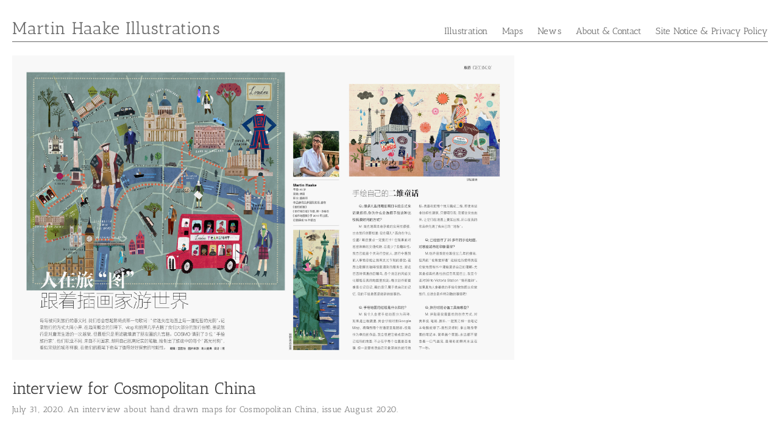

--- FILE ---
content_type: text/html; charset=UTF-8
request_url: http://www.martinhaake.de/category/allgemein/page/3/
body_size: 118560
content:
<!doctype html>
<html lang="en-US">
<head>
	<meta charset="UTF-8">
	<meta name="viewport" content="width=device-width, initial-scale=1.0, maximum-scale=1.0, user-scalable=no" />

	
	<!-- Favicon -->
	
	
	
	
	
	<!-- Header hook. Don't delete this. -->
	<title>Allgemein &#8211; Page 3 &#8211; Martin Haake Illustrations</title>
<link rel='dns-prefetch' href='//fonts.googleapis.com' />
<link rel='dns-prefetch' href='//s.w.org' />
<link rel="alternate" type="application/rss+xml" title="Martin Haake Illustrations &raquo; Feed" href="http://www.martinhaake.de/feed/" />
<link rel="alternate" type="application/rss+xml" title="Martin Haake Illustrations &raquo; Comments Feed" href="http://www.martinhaake.de/comments/feed/" />
<link rel="alternate" type="application/rss+xml" title="Martin Haake Illustrations &raquo; Allgemein Category Feed" href="http://www.martinhaake.de/category/allgemein/feed/" />
		<script type="text/javascript">
			window._wpemojiSettings = {"baseUrl":"https:\/\/s.w.org\/images\/core\/emoji\/11.2.0\/72x72\/","ext":".png","svgUrl":"https:\/\/s.w.org\/images\/core\/emoji\/11.2.0\/svg\/","svgExt":".svg","source":{"concatemoji":"http:\/\/www.martinhaake.de\/wp-includes\/js\/wp-emoji-release.min.js?ver=5.1.19"}};
			!function(e,a,t){var n,r,o,i=a.createElement("canvas"),p=i.getContext&&i.getContext("2d");function s(e,t){var a=String.fromCharCode;p.clearRect(0,0,i.width,i.height),p.fillText(a.apply(this,e),0,0);e=i.toDataURL();return p.clearRect(0,0,i.width,i.height),p.fillText(a.apply(this,t),0,0),e===i.toDataURL()}function c(e){var t=a.createElement("script");t.src=e,t.defer=t.type="text/javascript",a.getElementsByTagName("head")[0].appendChild(t)}for(o=Array("flag","emoji"),t.supports={everything:!0,everythingExceptFlag:!0},r=0;r<o.length;r++)t.supports[o[r]]=function(e){if(!p||!p.fillText)return!1;switch(p.textBaseline="top",p.font="600 32px Arial",e){case"flag":return s([55356,56826,55356,56819],[55356,56826,8203,55356,56819])?!1:!s([55356,57332,56128,56423,56128,56418,56128,56421,56128,56430,56128,56423,56128,56447],[55356,57332,8203,56128,56423,8203,56128,56418,8203,56128,56421,8203,56128,56430,8203,56128,56423,8203,56128,56447]);case"emoji":return!s([55358,56760,9792,65039],[55358,56760,8203,9792,65039])}return!1}(o[r]),t.supports.everything=t.supports.everything&&t.supports[o[r]],"flag"!==o[r]&&(t.supports.everythingExceptFlag=t.supports.everythingExceptFlag&&t.supports[o[r]]);t.supports.everythingExceptFlag=t.supports.everythingExceptFlag&&!t.supports.flag,t.DOMReady=!1,t.readyCallback=function(){t.DOMReady=!0},t.supports.everything||(n=function(){t.readyCallback()},a.addEventListener?(a.addEventListener("DOMContentLoaded",n,!1),e.addEventListener("load",n,!1)):(e.attachEvent("onload",n),a.attachEvent("onreadystatechange",function(){"complete"===a.readyState&&t.readyCallback()})),(n=t.source||{}).concatemoji?c(n.concatemoji):n.wpemoji&&n.twemoji&&(c(n.twemoji),c(n.wpemoji)))}(window,document,window._wpemojiSettings);
		</script>
		<style type="text/css">
img.wp-smiley,
img.emoji {
	display: inline !important;
	border: none !important;
	box-shadow: none !important;
	height: 1em !important;
	width: 1em !important;
	margin: 0 .07em !important;
	vertical-align: -0.1em !important;
	background: none !important;
	padding: 0 !important;
}
</style>
	<link rel='stylesheet' id='wp-block-library-css'  href='http://www.martinhaake.de/wp-includes/css/dist/block-library/style.min.css?ver=5.1.19' type='text/css' media='all' />
<link rel='stylesheet' id='essential-grid-plugin-settings-css'  href='http://www.martinhaake.de/wp-content/plugins/essential-grid/public/assets/css/settings.css?ver=2.0.9.1' type='text/css' media='all' />
<link rel='stylesheet' id='tp-open-sans-css'  href='http://fonts.googleapis.com/css?family=Open+Sans%3A300%2C400%2C600%2C700%2C800&#038;ver=5.1.19' type='text/css' media='all' />
<link rel='stylesheet' id='tp-antic-slab-css'  href='http://fonts.googleapis.com/css?family=Antic+Slab%3A300%2C400&#038;ver=5.1.19' type='text/css' media='all' />
<link rel='stylesheet' id='rs-plugin-settings-css'  href='http://www.martinhaake.de/wp-content/plugins/revslider/public/assets/css/settings.css?ver=5.3.1.5' type='text/css' media='all' />
<style id='rs-plugin-settings-inline-css' type='text/css'>
.tp-caption a{color:#ff7302;text-shadow:none;-webkit-transition:all 0.2s ease-out;-moz-transition:all 0.2s ease-out;-o-transition:all 0.2s ease-out;-ms-transition:all 0.2s ease-out}.tp-caption a:hover{color:#ffa902}.tp-caption a{color:#ff7302;text-shadow:none;-webkit-transition:all 0.2s ease-out;-moz-transition:all 0.2s ease-out;-o-transition:all 0.2s ease-out;-ms-transition:all 0.2s ease-out}.tp-caption a:hover{color:#ffa902}.tp-caption a{color:#ff7302;text-shadow:none;-webkit-transition:all 0.2s ease-out;-moz-transition:all 0.2s ease-out;-o-transition:all 0.2s ease-out;-ms-transition:all 0.2s ease-out}.tp-caption a:hover{color:#ffa902}.tp-caption a{color:#ff7302;text-shadow:none;-webkit-transition:all 0.2s ease-out;-moz-transition:all 0.2s ease-out;-o-transition:all 0.2s ease-out;-ms-transition:all 0.2s ease-out}.tp-caption a:hover{color:#ffa902}.tp-caption a{color:#ff7302;text-shadow:none;-webkit-transition:all 0.2s ease-out;-moz-transition:all 0.2s ease-out;-o-transition:all 0.2s ease-out;-ms-transition:all 0.2s ease-out}.tp-caption a:hover{color:#ffa902}.tp-caption a{color:#ff7302;text-shadow:none;-webkit-transition:all 0.2s ease-out;-moz-transition:all 0.2s ease-out;-o-transition:all 0.2s ease-out;-ms-transition:all 0.2s ease-out}.tp-caption a:hover{color:#ffa902}.tp-caption a{color:#ff7302;text-shadow:none;-webkit-transition:all 0.2s ease-out;-moz-transition:all 0.2s ease-out;-o-transition:all 0.2s ease-out;-ms-transition:all 0.2s ease-out}.tp-caption a:hover{color:#ffa902}.tp-caption a{color:#ff7302;text-shadow:none;-webkit-transition:all 0.2s ease-out;-moz-transition:all 0.2s ease-out;-o-transition:all 0.2s ease-out;-ms-transition:all 0.2s ease-out}.tp-caption a:hover{color:#ffa902}.tp-caption a{color:#ff7302;text-shadow:none;-webkit-transition:all 0.2s ease-out;-moz-transition:all 0.2s ease-out;-o-transition:all 0.2s ease-out;-ms-transition:all 0.2s ease-out}.tp-caption a:hover{color:#ffa902}.tp-caption a{color:#ff7302;text-shadow:none;-webkit-transition:all 0.2s ease-out;-moz-transition:all 0.2s ease-out;-o-transition:all 0.2s ease-out;-ms-transition:all 0.2s ease-out}.tp-caption a:hover{color:#ffa902}
</style>
<link rel='stylesheet' id='royal_enqueue_Antic_Slab-css'  href='http://fonts.googleapis.com/css?family=Antic+Slab%3A100%2C200%2C300%2C400%2C500%2C600%2C700%2C800%2C900&#038;ver=5.1.19' type='text/css' media='all' />
<link rel='stylesheet' id='royal_enqueue_Inconsolata-css'  href='http://fonts.googleapis.com/css?family=Inconsolata%3A100%2C200%2C300%2C400%2C500%2C600%2C700%2C800%2C900&#038;ver=5.1.19' type='text/css' media='all' />
<link rel='stylesheet' id='bsf-Defaults-css'  href='http://www.martinhaake.de/wp-content/uploads/smile_fonts/Defaults/Defaults.css?ver=5.1.19' type='text/css' media='all' />
<link rel='stylesheet' id='main-stylesheet-css'  href='http://www.martinhaake.de/wp-content/themes/cufo-child/style.css?ver=5.1.19' type='text/css' media='all' />
<link rel='stylesheet' id='child-stylesheet-css'  href='http://www.martinhaake.de/wp-content/themes/cufo/style.css?ver=5.1.19' type='text/css' media='all' />
<link rel='stylesheet' id='fontawesome-css'  href='http://www.martinhaake.de/wp-content/themes/cufo/css/font-awesome.min.css?ver=5.1.19' type='text/css' media='all' />
<link rel='stylesheet' id='fontello-css'  href='http://www.martinhaake.de/wp-content/themes/cufo/css/fontello.css?ver=5.1.19' type='text/css' media='all' />
<link rel='stylesheet' id='prettyPhoto-css'  href='http://www.martinhaake.de/wp-content/themes/cufo/css/prettyPhoto.css?ver=5.1.19' type='text/css' media='all' />
<link rel='stylesheet' id='responsive-css'  href='http://www.martinhaake.de/wp-content/themes/cufo/css/responsive.css?ver=5.1.19' type='text/css' media='all' />
<script type='text/javascript' src='http://www.martinhaake.de/wp-includes/js/jquery/jquery.js?ver=1.12.4'></script>
<script type='text/javascript' src='http://www.martinhaake.de/wp-includes/js/jquery/jquery-migrate.min.js?ver=1.4.1'></script>
<script type='text/javascript' src='http://www.martinhaake.de/wp-content/plugins/essential-grid/public/assets/js/lightbox.js?ver=2.0.9.1'></script>
<script type='text/javascript' src='http://www.martinhaake.de/wp-content/plugins/essential-grid/public/assets/js/jquery.themepunch.tools.min.js?ver=2.0.9.1'></script>
<script type='text/javascript' src='http://www.martinhaake.de/wp-content/plugins/essential-grid/public/assets/js/jquery.themepunch.essential.min.js?ver=2.0.9.1'></script>
<script type='text/javascript' src='http://www.martinhaake.de/wp-content/plugins/revslider/public/assets/js/jquery.themepunch.revolution.min.js?ver=5.3.1.5'></script>
<link rel='https://api.w.org/' href='http://www.martinhaake.de/wp-json/' />
<link rel="EditURI" type="application/rsd+xml" title="RSD" href="http://www.martinhaake.de/xmlrpc.php?rsd" />
<link rel="wlwmanifest" type="application/wlwmanifest+xml" href="http://www.martinhaake.de/wp-includes/wlwmanifest.xml" /> 
<meta name="generator" content="WordPress 5.1.19" />
		<script type="text/javascript">
			var ajaxRevslider;
			
			jQuery(document).ready(function() {
				// CUSTOM AJAX CONTENT LOADING FUNCTION
				ajaxRevslider = function(obj) {
				
					// obj.type : Post Type
					// obj.id : ID of Content to Load
					// obj.aspectratio : The Aspect Ratio of the Container / Media
					// obj.selector : The Container Selector where the Content of Ajax will be injected. It is done via the Essential Grid on Return of Content
					
					var content = "";

					data = {};
					
					data.action = 'revslider_ajax_call_front';
					data.client_action = 'get_slider_html';
					data.token = '784f9dab8c';
					data.type = obj.type;
					data.id = obj.id;
					data.aspectratio = obj.aspectratio;
					
					// SYNC AJAX REQUEST
					jQuery.ajax({
						type:"post",
						url:"http://www.martinhaake.de/wp-admin/admin-ajax.php",
						dataType: 'json',
						data:data,
						async:false,
						success: function(ret, textStatus, XMLHttpRequest) {
							if(ret.success == true)
								content = ret.data;								
						},
						error: function(e) {
							console.log(e);
						}
					});
					
					 // FIRST RETURN THE CONTENT WHEN IT IS LOADED !!
					 return content;						 
				};
				
				// CUSTOM AJAX FUNCTION TO REMOVE THE SLIDER
				var ajaxRemoveRevslider = function(obj) {
					return jQuery(obj.selector+" .rev_slider").revkill();
				};

				// EXTEND THE AJAX CONTENT LOADING TYPES WITH TYPE AND FUNCTION
				var extendessential = setInterval(function() {
					if (jQuery.fn.tpessential != undefined) {
						clearInterval(extendessential);
						if(typeof(jQuery.fn.tpessential.defaults) !== 'undefined') {
							jQuery.fn.tpessential.defaults.ajaxTypes.push({type:"revslider",func:ajaxRevslider,killfunc:ajaxRemoveRevslider,openAnimationSpeed:0.3});   
							// type:  Name of the Post to load via Ajax into the Essential Grid Ajax Container
							// func: the Function Name which is Called once the Item with the Post Type has been clicked
							// killfunc: function to kill in case the Ajax Window going to be removed (before Remove function !
							// openAnimationSpeed: how quick the Ajax Content window should be animated (default is 0.3)
						}
					}
				},30);
			});
		</script>
		<meta property="og:type" content="article"/><meta property="og:title" content="interview for Cosmopolitan China"/><meta property="og:url" content="http://www.martinhaake.de/2020/07/29/interview-for-cosmopolitan-china/"/><meta property="og:site_name" content="Martin Haake Illustrations"/><meta property="og:description" content=""/><meta property="og:image" content="http://www.martinhaake.de/wp-content/uploads/2020/07/cosmo_china.jpg"/><style id="royal_dynamic_css">#floatingCirclesG{position:relative;width:83px;height:83px;margin:auto;transform:scale(0.6);-o-transform:scale(0.6);-ms-transform:scale(0.6);-webkit-transform:scale(0.6);-moz-transform:scale(0.6)}.f_circleG{position:absolute;background-color:#fff;height:15px;width:15px;border-radius:8px;-o-border-radius:8px;-ms-border-radius:8px;-webkit-border-radius:8px;-moz-border-radius:8px;animation-name:f_fadeG;-o-animation-name:f_fadeG;-ms-animation-name:f_fadeG;-webkit-animation-name:f_fadeG;-moz-animation-name:f_fadeG;animation-duration:1.04s;-o-animation-duration:1.04s;-ms-animation-duration:1.04s;-webkit-animation-duration:1.04s;-moz-animation-duration:1.04s;animation-iteration-count:infinite;-o-animation-iteration-count:infinite;-ms-animation-iteration-count:infinite;-webkit-animation-iteration-count:infinite;-moz-animation-iteration-count:infinite;animation-direction:normal;-o-animation-direction:normal;-ms-animation-direction:normal;-webkit-animation-direction:normal;-moz-animation-direction:normal}#frotateG_01{left:0;top:34px;animation-delay:.39s;-o-animation-delay:.39s;-ms-animation-delay:.39s;-webkit-animation-delay:.39s;-moz-animation-delay:.39s}#frotateG_02{left:10px;top:10px;animation-delay:.52s;-o-animation-delay:.52s;-ms-animation-delay:.52s;-webkit-animation-delay:.52s;-moz-animation-delay:.52s}#frotateG_03{left:34px;top:0;animation-delay:.65s;-o-animation-delay:.65s;-ms-animation-delay:.65s;-webkit-animation-delay:.65s;-moz-animation-delay:.65s}#frotateG_04{right:10px;top:10px;animation-delay:.78s;-o-animation-delay:.78s;-ms-animation-delay:.78s;-webkit-animation-delay:.78s;-moz-animation-delay:.78s}#frotateG_05{right:0;top:34px;animation-delay:.91s;-o-animation-delay:.91s;-ms-animation-delay:.91s;-webkit-animation-delay:.91s;-moz-animation-delay:.91s}#frotateG_06{right:10px;bottom:10px;animation-delay:1.04s;-o-animation-delay:1.04s;-ms-animation-delay:1.04s;-webkit-animation-delay:1.04s;-moz-animation-delay:1.04s}#frotateG_07{left:34px;bottom:0;animation-delay:1.17s;-o-animation-delay:1.17s;-ms-animation-delay:1.17s;-webkit-animation-delay:1.17s;-moz-animation-delay:1.17s}#frotateG_08{left:10px;bottom:10px;animation-delay:1.3s;-o-animation-delay:1.3s;-ms-animation-delay:1.3s;-webkit-animation-delay:1.3s;-moz-animation-delay:1.3s}@keyframes f_fadeG{0%{background-color:#000000}100%{background-color:#fff}}@-o-keyframes f_fadeG{0%{background-color:#000000}100%{background-color:#fff}}@-ms-keyframes f_fadeG{0%{background-color:#000000}100%{background-color:#fff}}@-webkit-keyframes f_fadeG{0%{background-color:#000000}100%{background-color:#fff}}@-moz-keyframes f_fadeG{0%{background-color:#000000}100%{background-color:#fff}}.royal-preloader-wrap {background-color: rgba(255,255,255, 1);}#page-wrap {width: 100%;max-width: 1280px;float: none;margin: 0 auto;}.top-widgets {width: 100%;max-width: 1280px;margin: 0 auto;}body{padding-top: 20px;padding-right: 20px;padding-bottom: 20px;padding-left: 20px;}@media screen and ( max-width: 950px ) {body {padding: 1% 1% 1% 1%;}}.top-widgets-bg {padding-right: 20px;padding-left: 20px;}body{background-color: rgba(255,255,255, 1);background-image: none;background-size: auto;background-attachment: fixed;background-repeat: repeat;background-position: left top;}#page-wrap {border: none;}#main-wrap{padding-top: 0px;padding-right: 0px;padding-bottom: 0px;padding-left: 0px;}@media screen and ( max-width: 950px ) {#main-wrap {padding: 0% 0% 0% 0%;}}.body-section {margin-bottom: 0px;}@media screen and ( max-width: 1050px ) {.project-info {margin-bottom: 0px;}}@media screen and ( max-width: 950px ) {.body-section {margin-bottom: 0%;}.project-info {margin-bottom: 0%;}}#main-wrap{background-color: rgba(255,255,255, 1);background-image: none;background-size: auto;background-attachment: scroll;background-repeat: repeat;background-position: left top;}.inner-content-wrap {max-width: 2000px;}.inner-content{padding-top: 34px;padding-right: 0px;padding-bottom: 25px;padding-left: 0px;}@media screen and ( max-width: 950px ) {.inner-content {padding: 5.6666666666667% 0% 4.1666666666667% 0%;}}.stacked-caption {padding: 0 0px;}.inner-content {background-color: rgba(255,255,255, 0);color: #7a7a7a;}.gallery-slideshow {background-color: rgba(255,255,255, 0);}.gallery-slideshow .stacked-caption {color: #7a7a7a;}.inner-content h1,.inner-content h2,.inner-content h3,.inner-content h4,.inner-content h5,.inner-content h6 {color: #3a3a3a;}.inner-content a {color: #000000;}.single-meta,.single-meta a,.single-tags,.single-tags a {color: #7a7a7a;}.inner-content a:hover,.post-cont-pagination > span:not(.pagi-label) {color: #afafaf;}.inner-content blockquote {border-color: #000000;}.wpb_tabs_nav .ui-tabs-anchor,.wpb_accordion_header a {color: #3a3a3a;}.inner-content hr,.inner-content th,.inner-content h3,.inner-content h3 span,.inner-content tr,.inner-content td,.inner-content pre,.inner-content .wp-caption-text,.inner-content .wp-playlist,.gallery-caption,.search-result-thumbnail p,.comments-area,.single-post-sharing,.project-details li,.contact-info li span {border-color: #e0e0e0;}.inner-content a {text-decoration: none;}.inner-sidebar{padding-top: 0px;padding-right: 0px;padding-bottom: 0px;padding-left: 0px;}.sid-block {margin-bottom: 0px;}#sidebar-top,.m-nav-and-logo {background-color: rgba(255,255,255, 1);}@media screen and ( max-width: 950px ) {.m-nav-and-logo {margin-bottom: 3.6666666666667%;}}#sidebar {border: none;}.sidebar-fold-btn {display: none;}.sidebar-fold-btn .fa {width: 30px;height: 30px;line-height: 30px;}.sidebar-fold-btn {position: fixed;margin-top: 0px;margin-left: 0px;}.sidebar-closed .sidebar-fold-btn {margin-left: 0px;}.sidebar-fold-btn .fa {background-color: rgba(102,102,102, 1);color: #fcfcfc;}.sidebar-fold-btn .fa:hover {background-color: rgba(17,17,17, 1);color: #fcfcfc;}.sidebar-fold-btn .fa {font-size: 14px;}.ps-scrollbar-y-rail {visibility: hidden;}.ps-scrollbar-y-rail,.ps-scrollbar-y {width: 8px;}.ps-scrollbar-y {background-color: rgba(102,102,102, 1);}.ps-scrollbar-y-rail:hover .ps-scrollbar-y,.ps-scrollbar-y-rail.hover .ps-scrollbar-y {background-color: #111111;}.sidebar-top .logo-and-tagline {float: left;}.sidebar-top .top-nav-wrap {float: right;}.sidebar-top-fixed #sidebar-top {width: 100%;max-width: 1280px;}#sidebar-top > div{padding-top: 32px;padding-right: 0px;padding-bottom: 0px;padding-left: 0px;}#sidebar-top {margin-bottom: 22px;}#sidebar-top {background-color: rgba(255,255,255, 1);}#sidebar-top {border-bottom: 1px solid #666666;}.logo-and-tagline {text-align: left;}.logo-wrap {max-width: 350px;}.logo-and-tagline{padding-top: 0px;padding-right: 0px;padding-bottom: 0px;padding-left: 0px;}.logo-wrap {background-color: rgba(255,255,255, 0);color: #666666;}.logo-wrap:hover {color: #3a3a3a;}.logo-wrap {border: none;}.logo-text {font-family: "Antic Slab", Arial, "Helvetica Neue", Helvetica, sans-serif;font-size: 28px;line-height: 33px;letter-spacing: 1px;font-weight: 400;font-style: normal;text-transform: none;text-decoration:none;}.logo-text {text-decoration: none;}.site-tagline {display: none;}.site-tagline {text-align: left;}.site-tagline {margin-top: 0px;}.site-tagline {color: #777777;}.site-tagline {font-family: "Inconsolata", Arial, "Helvetica Neue", Helvetica, sans-serif;font-size: 13px;line-height: 21px;letter-spacing: 0px;font-weight: 400;font-style: normal;text-transform: uppercase;text-decoration:none;}.site-tagline {text-decoration: none;}.menu-title {display: none;}.menu-title {text-align: left;}.menu-title span {padding-bottom: 0px;margin-bottom: 0px;}.menu-title {color: #666666;}.menu-title span {display: inline-block;}.menu-title {font-family: "Antic Slab", Arial, "Helvetica Neue", Helvetica, sans-serif;font-size: 12px;line-height: 15px;letter-spacing: 0.4px;font-weight: 400;font-style: normal;text-transform: uppercase;text-decoration:none;}.top-nav-wrap {text-align: center;}.menu-fold-icon .fa {width: 45px;height: 45px;line-height: 45px;margin-top: 13px;}.menu-fold-icon .fa {background-color: #ffffff;color: #3a3a3a;}.menu-fold-icon .fa:hover {background-color: #ffffff;color: #8d8d8d;}.menu-fold-icon .fa {font-size: 24px;}.admin-bar .top-nav-container {padding-top: 52px;}.top-nav-container{padding-top: 20px;padding-right: 20px;padding-bottom: 20px;padding-left: 20px;}.top-nav-close {color: #666666;}.top-nav-close:hover {border: 1px solid #666666;}.top-nav-outer {background-color: rgba(20,20,20, 0.9);}.main-nav li,.top-nav > li {text-align: left;}.main-nav li a,.top-nav > li > a {display: block;}.top-nav {text-align: center;}.main-nav li a, .top-nav > li > a, .top-nav-vertical li a{padding-top: 0px;padding-right: 0px;padding-bottom: 0px;padding-left: 0px;}.main-nav li, .top-nav > li, .top-nav-vertical li{padding-top: 0px;padding-right: 0px;padding-bottom: 0px;padding-left: 24px;}.main-nav li a,.top-nav > li > a,.top-nav-vertical li a,.mobile-nav li a {background-color: rgba(255,255,255, 0);color: #666666;}.mobile-nav li a {color: #3a3a3a;}.main-nav .sub-menu li a {background-color: rgba(0,0,0, 0);}.main-nav li a:hover,.top-nav > li > a:hover,.top-nav-vertical li a:hover,.mobile-nav li a:hover{background-color: rgba(255,255,255, 0);color: #afafaf;border-color: #333333;}.mobile-nav li a:hover,.mobile-nav li.current-menu-item > a {color: #8d8d8d;}.main-nav li a, .top-nav > li > a, .top-nav-vertical li a {border: none;}.main-nav li a, .top-nav li a {font-family: "Antic Slab", Arial, "Helvetica Neue", Helvetica, sans-serif;font-size: 15px;line-height: 33px;letter-spacing: 0.1px;font-weight: 200;font-style: normal;text-transform: none;text-decoration:none;}.main-nav .sub-menu li a,.top-nav .sub-menu li a {font-size: 14px;}.top-nav-vertical .sub-menu li a {font-size: 12px;}.mobile-nav li a {font-family: "Antic Slab", Arial, "Helvetica Neue", Helvetica, sans-serif;}.top-nav.top-nav-horizontal .sub-menu-wrap {width: 124px;}.top-nav.top-nav-horizontal .sub-menu .sub-menu-wrap {left: 124px;}.top-nav.top-nav-horizontal .sub-menu li a{padding-top: 4px;padding-right: 15px;padding-bottom: 4px;padding-left: 15px;}.top-nav.top-nav-horizontal > li > .sub-menu-wrap {padding-top: 26px;}.top-nav.top-nav-horizontal .sub-menu li a {background-color: #000000;color: #ffffff;}.top-nav.top-nav-horizontal .sub-menu li a:hover,.top-nav.top-nav-horizontal .sub-menu li.current-menu-item > a,.top-nav.top-nav-horizontal .sub-menu li.current-menu-parent > a,.top-nav.top-nav-horizontal .sub-menu li.current-menu-ancestor > a {background-color: #3a3a3a;color: #f4f4f4;}.m-nav-fold i {background-color: rgba(245,245,245, 1);color: #222222;}.m-nav-fold i {font-size: 30px;line-height: 60px;}.filters-title {display: none;}.filters-title {text-align: left;}.filters-title span {padding-bottom: 0px;margin-bottom: 0px;}.filters-title {color: #e0e0e0;}.filters-title span {display: inline-block;}.filters-title {font-family: "Antic Slab", Arial, "Helvetica Neue", Helvetica, sans-serif;font-size: 12px;line-height: 15px;letter-spacing: 0.4px;font-weight: 400;font-style: normal;text-transform: uppercase;text-decoration:none;}.filters {display: none;}.filters {text-align: center;}.filters li a {display: block;}.filters li a i:first-child {margin-right: 10px;}.filters li a i:last-child {margin-left: 10px;}.filters li a i:first-child {display: none;}.filters li a i:last-child {display: inline-block;}.filters li a{padding-top: 6px;padding-right: 15px;padding-bottom: 7px;padding-left: 15px;}.filters li{padding-top: 40px;padding-right: 3px;padding-bottom: 39px;padding-left: 3px;}.sidebar-top .filters {background-color: rgba(242,242,242, 0);}.filters li a {background-color: rgba(255,255,255, 1);color: #3a3a3a;}.filters li a:hover, .filters li a.active-filter-item {background-color: rgba(247,247,247, 1);color: #3f3f3f;border-color: #3f3f3f;}.filters li a:hover i.fa-royal-vbar,.filters li a.active-filter-item i.fa-royal-vbar,.filters li a:hover i.fa-royal-slash,.filters li a.active-filter-item i.fa-royal-slash {color: #3a3a3a;}.filters li a {border: none;}.filters li a {border-radius: 20px;}.filters li a {font-family: "Antic Slab", Arial, "Helvetica Neue", Helvetica, sans-serif;font-size: 12px;line-height: 17px;letter-spacing: 3px;font-weight: 400;font-style: normal;text-transform: uppercase;text-decoration:none;}.portfolio-page-header {display: none;}.contact-page-header {display: none;}.blog-page-header p {display: none;}.portfolio-page-header h1 {display: none;}.portfolio-page-header p {display: none;}.contact-page-header h1 {display: none;}.contact-page-header p {display: none;}.page-header{padding-top: 0px;padding-right: 0px;padding-bottom: 0px;padding-left: 0px;}.page-header{background-color: rgba(255,255,255, 1);background-image: none;background-size: auto;background-attachment: scroll;background-repeat: repeat;background-position: left top;}.page-header {border: none;}.page-header {text-align: center;}.page-header h1 {padding-bottom: 0px;margin-bottom: 0px;}.page-header h1 {color: #3a3a3a;}.page-header h1 {font-family: "Antic Slab", Arial, "Helvetica Neue", Helvetica, sans-serif;font-size: 68px;line-height: 137px;letter-spacing: 5px;font-weight: 600;font-style: normal;text-transform: uppercase;text-decoration:none;}.page-header p {text-align: center;}.page-header p {color: #7a7a7a;}.page-header p {font-family: "Antic Slab", Arial, "Helvetica Neue", Helvetica, sans-serif;font-size: 15px;line-height: 19px;letter-spacing: 0px;font-weight: 400;font-style: normal;text-transform: none;text-decoration:none;}.page-header p {text-shadow: 0px 0px 0px #000000;}#blog-container{padding-top: 0px;padding-right: 0px;padding-bottom: 50px;padding-left: 0px;}@media screen and ( max-width: 950px ) {.blog-grid-sizer,.blog-post.post-width1x,.blog-post.post-width2x {width: 100% !important;}}#blog-container {background-color: rgba(255,255,255, 1);}#blog-container {border: none;}.blog-post .post-media-wrap{padding-top: 0px;padding-right: 0px;padding-bottom: 0px;padding-left: 0px;}.blog-post .post-text-wrap{padding-top: 25px;padding-right: 0px;padding-bottom: 34px;padding-left: 0px;}.blog-post {background-color: rgba(255,255,255, 0);}.blog-post:nth-child(2n) {background-color: rgba(255,255,255, 0);}.blog-post .post-description,.blog-post .before-cats {color: #7a7a7a;}.blog-post .time-and-author {color: #7a7a7a;}.blog-post .post-text-wrap a,.blog-post .social-share-wrap i,.blog-post .likes-and-comments .meta-sep,.blog-post .post-categories {color: #7a7a7a;}.blog-post .post-text-wrap a:hover,.blog-post .social-share-wrap i:hover {color: #3a3a3a;}.blog-post {border-top: 0px solid #dddddd;border-right: 0px solid #dddddd;border-bottom: 1px solid #d3d3d3;border-left: 0px solid #dddddd;}.blog-post .post-title {text-align: left;}.blog-post .post-title a {padding-bottom: 0px;margin-bottom: 0px;}.blog-post .post-title a {color: #3a3a3a;}.blog-post .post-title a:hover {color: #3a3a3a;}.blog-post .post-title a {display: block;}.blog-post .post-title a {font-family: "Antic Slab", Arial, "Helvetica Neue", Helvetica, sans-serif;font-size: 27px;line-height: 45px;letter-spacing: 0px;font-weight: 200;font-style: normal;text-transform: none;text-decoration:none;}.blog-post .post-categories {display: none;}.blog-post .post-categories {text-align: left;}.blog-post .post-cats-in {padding-bottom: 0px;margin-bottom: 12px;}.blog-post .post-cats-in {display: inline-block;}.blog-post .post-cats-in {font-family: "Antic Slab", Arial, "Helvetica Neue", Helvetica, sans-serif;font-size: 12px;line-height: 24px;letter-spacing: 0px;font-weight: 400;font-style: normal;text-transform: none;text-decoration:none;}.blog-post .time-and-author {display: none;}.blog-post .time-and-author {text-align: center;}.blog-post .time-and-author {padding-bottom: 0px;margin-bottom: 6px;}.blog-post .time-and-author {font-family: "Antic Slab", Arial, "Helvetica Neue", Helvetica, sans-serif;font-size: 12px;line-height: 16px;letter-spacing: 2px;font-weight: 400;font-style: normal;text-transform: uppercase;text-decoration:none;}.blog-post .post-description {text-align: left;}.blog-post .post-description {padding-bottom: 9px;margin-bottom: 19px;}.blog-post .post-description {font-family: "Antic Slab", Arial, "Helvetica Neue", Helvetica, sans-serif;font-size: 14px;line-height: 24px;letter-spacing: 0.4px;font-weight: 400;font-style: normal;text-transform: none;text-decoration:none;}.blog-post .likes-and-comments {display: none;}.blog-post .rf-likes {display: none;}.blog-post .post-comments-wrap {display: none;}.blog-post .social-share a:nth-child(3) {display: none;}.blog-post .social-share a:nth-child(6) {display: none;}.blog-post .social-share a:nth-child(7) {display: none;}.blog-post .likes-and-comments { float: left; }.blog-post .likes-and-comments {font-family: "Antic Slab", Arial, "Helvetica Neue", Helvetica, sans-serif;font-size: 14px;line-height: 22px;letter-spacing: 0px;font-weight: 400;font-style: normal;text-transform: none;text-decoration:none;}.blog-post .read-more-wrap {display: none;}.blog-post .read-more-wrap {padding-top: 15px;}.blog-post .read-more-wrap {clear: both;text-align: left;}.blog-post .read-more {display: block;}.blog-post .read-more{padding-top: 7px;padding-right: 16px;padding-bottom: 8px;padding-left: 0px;}.blog-post .post-text-wrap .read-more {background-color: rgba(255,255,255, 0);color: #000000;}.blog-post .post-text-wrap .read-more:hover {background-color: rgba(255,255,255, 0);color: #3a3a3a;border-color: #3a3a3a;}.blog-post .read-more {border: none;}.blog-post .read-more {font-family: "Antic Slab", Arial, "Helvetica Neue", Helvetica, sans-serif;font-size: 12px;line-height: 23px;letter-spacing: 1px;font-weight: 500;font-style: normal;text-transform: uppercase;text-decoration:none;}.blog-post .read-more {text-decoration: none;}.blog-post .post-media .image-overlay {-webkit-transition: opacity 500ms ease 0s, background-color 500ms ease 0s;transition: opacity 500ms ease 0s, background-color 500ms ease 0s;}.blog-post .post-media .image-overlay .fa {color: #ffffff;}.blog-post .post-media .image-overlay {background-color: rgba(255,255,255, 0.1);}.blog-post .post-media .image-overlay .fa {font-size: 21px;}.link-and-quote {padding-top: 5%;padding-right: 5%;padding-bottom: 5%;padding-left: 5%;}.link-and-quote,.link-and-quote small a {color: #3a3a3a;}.link-and-quote p,.link-and-quote small {background-color: rgba(255,255,255, 0.9);}.link-and-quote {font-family: "Antic Slab", Arial, "Helvetica Neue", Helvetica, sans-serif;font-size: 15px;line-height: 27px;letter-spacing: 0.7px;font-weight: 700;font-style: italic;text-transform: uppercase;text-decoration:none;}.link-and-quote small a {text-decoration: none;}.blog-single-header .title-and-meta {text-align: left;}.blog-single-header .post-categories {display: none;}.blog-single-header .post-comments-wrap {display: none;}.blog-single-header .posted-by {display: none;}.single-post .single-socials-wrap {width: -webkit-calc(100% - 256px);width: calc(100% - 256px);line-height: 30px;}.hide-single-sharing-b.single-post .single-socials-wrap {height: 30px;}.single-post.sharing-nxt-prev-b .single-post-sharing .previous-post,.single-post.sharing-nxt-prev-b .single-post-sharing .next-post {top: 16px;}.single-post .next-post,.single-post .previous-post {width: 128px;height: 30px;}.single-post .next-post,.single-post .previous-post {line-height: 30px;}.single-post .nxt-prev-post {margin-top: 9px;}.single-post .previous-post {margin-right: 30px;}.single-post .next-post,.single-post .previous-post {background-color: rgba(255,255,255, 0);color: #7a7a7a;}.single-post .next-post:hover,.single-post .previous-post:hover{background-color: rgba(85,85,85, 0);color: #3a3a3a;border-color: #555555;}.single-post .next-post,.single-post .previous-post {font-size: 12px;}.blog-single .single-post-sharing {display: none;}.blog-single .single-socials-wrap a:nth-child(3) {display: none;}.blog-single .single-socials-wrap a:nth-child(4) {display: none;}.blog-single .single-socials-wrap a:nth-child(6) {display: none;}.blog-single .single-socials-wrap a:nth-child(7) {display: none;}.blog-single .single-socials-wrap {text-align: center;}.blog-single .single-post-sharing {margin-top: 7px;padding-top: 16px;}#portfolio-container{padding-top: 20px;padding-right: 0px;padding-bottom: 50px;padding-left: 0px;}@media screen and ( max-width: 950px ) {.portfolio-grid-sizer,.portfolio-post.post-width1x,.portfolio-post.post-width2x {width: 100% !important;}}#portfolio-container {background-color: rgba(255,255,255, 1);}#portfolio-container {border-top: 0px solid #e0e0e0;border-right: 0px solid #e0e0e0;border-bottom: 0px solid #e0e0e0;border-left: 0px solid #e0e0e0;}.portfolio-post .post-text-wrap{padding-top: 0px;padding-right: 25px;padding-bottom: 18px;padding-left: 25px;}.portfolio-post {background-color: rgba(239,239,239, 1);}.portfolio-post .post-description,.portfolio-post .before-cats,.portfolio-post .testimonial-wrap h5,.portfolio-post .testimonial-wrap p {color: #7a7a7a;}.portfolio-post .time-and-author {color: #7a7a7a;}.portfolio-post a,.portfolio-post .social-share-wrap i,.portfolio-post .likes-and-comments .meta-sep,.portfolio-post .post-categories {color: #7a7a7a;}.portfolio-post a:hover,.portfolio-post .social-share-wrap i:hover {color: #3a3a3a;}.portfolio-post {border: none;}.portfolio-post {box-shadow: 0px 0px 0px 0px rgba(0,0,0, 0);}.media-hovers {-webkit-transition: all 400ms ease 0s;transition: all 400ms ease 0s;}.portfolio-post .post-media-wrap{padding-top: 0px;padding-right: 0px;padding-bottom: 0px;padding-left: 0px;}.portfolio-post .post-media-wrap .media-hovers {padding-top: 30.5%;padding-right: 8%;padding-bottom: 8%;padding-left: 8%;}.portfolio-post .media-hovers{background-color: rgba(246,246,246, 1);background-image: none;background-size: auto;background-attachment: scroll;background-repeat: repeat;background-position: left top;}.portfolio-post .post-media-in-wrap {border: none;}.portfolio-post .post-title {text-align: center;}.portfolio-post .post-title a {padding-bottom: 0px;margin-bottom: 4px;}.portfolio-post .post-title a {color: #3a3a3a;}.portfolio-post .post-title a:hover {color: #3a3a3a;}.portfolio-post .post-title a {display: block;}.portfolio-post .post-title a {font-family: "Antic Slab", Arial, "Helvetica Neue", Helvetica, sans-serif;font-size: 20px;line-height: 23px;letter-spacing: 0px;font-weight: 200;font-style: normal;text-transform: none;text-decoration:none;}.portfolio-post .post-categories {display: none;}.portfolio-post .post-categories {text-align: center;}.portfolio-post .post-cats-in {padding-bottom: 0px;margin-bottom: 10px;}.portfolio-post .post-cats-in {font-family: "Antic Slab", Arial, "Helvetica Neue", Helvetica, sans-serif;font-size: 13px;line-height: 16px;letter-spacing: 1.5px;font-weight: 400;font-style: normal;text-transform: none;text-decoration:none;}.portfolio-post .time-and-author {display: none;}.portfolio-post .posted-by {display: none;}.portfolio-post .time-and-author .meta-sep {display: none;}.portfolio-post .time-and-author {text-align: center;}.portfolio-post .time-and-author {padding-bottom: 0px;margin-bottom: 3px;}.portfolio-post .time-and-author {font-family: "Antic Slab", Arial, "Helvetica Neue", Helvetica, sans-serif;font-size: 12px;line-height: 16px;letter-spacing: 2px;font-weight: 400;font-style: normal;text-transform: uppercase;text-decoration:none;}.portfolio-post .post-description {display: none;}.portfolio-post .post-description {text-align: left;}.portfolio-post .post-description {padding-bottom: 16px;margin-bottom: 0px;}.portfolio-post .post-description {font-family: "Antic Slab", Arial, "Helvetica Neue", Helvetica, sans-serif;font-size: 14px;line-height: 23px;letter-spacing: 0.4px;font-weight: 400;font-style: normal;text-transform: none;text-decoration:none;}.portfolio-post .likes-and-comments {display: none;}.portfolio-post .rf-likes {display: none;}.portfolio-post .post-comments-wrap {display: none;}.portfolio-post .social-share a:nth-child(3) {display: none;}.portfolio-post .social-share a:nth-child(5) {display: none;}.portfolio-post .social-share a:nth-child(6) {display: none;}.portfolio-post .social-share a:nth-child(7) {display: none;}.portfolio-post .likes-and-comments { text-align: center; }.portfolio-post .likes-and-comments {font-family: "Antic Slab", Arial, "Helvetica Neue", Helvetica, sans-serif;font-size: 14px;line-height: 22px;letter-spacing: 0px;font-weight: 400;font-style: normal;text-transform: none;text-decoration:none;}.portfolio-post .more-info-wrap {display: none;}.portfolio-post .more-info-wrap {padding-top: 15px;}.portfolio-post .more-info-wrap {clear: both;text-align: center;}.portfolio-post .more-info {display: block;}.portfolio-post .more-info{padding-top: 0px;padding-right: 0px;padding-bottom: 0px;padding-left: 0px;}.portfolio-post .more-info {background-color: rgba(255,255,255, 0);color: #8d8d8d;}.portfolio-post .more-info:hover {background-color: rgba(255,255,255, 0);color: #3a3a3a;border-color: #111111;}.portfolio-post .more-info {border: none;}.portfolio-post .more-info {font-family: "Antic Slab", Arial, "Helvetica Neue", Helvetica, sans-serif;font-size: 12px;line-height: 25px;letter-spacing: 2px;font-weight: 600;font-style: normal;text-transform: uppercase;text-decoration:none;}.portfolio-post .more-info {text-decoration: none;}.portfolio-post .testimonial-wrap {display: none;}.portfolio-post .testimonial-wrap {text-align: left;}.portfolio-post .testimonial-wrap {padding-top: 15px;margin-top: 15px;}.portfolio-post .testimonial-wrap {border-top: 2px solid #e0e0e0;}.portfolio-post .testimonial-wrap h5, .portfolio-post .testimonial-wrap p {font-family: "Antic Slab", Arial, "Helvetica Neue", Helvetica, sans-serif;font-size: 14px;line-height: 23px;letter-spacing: 0.4px;font-weight: 400;font-style: normal;text-transform: none;text-decoration:none;}.portfolio-post .triangle-wrap {display: none;}.portfolio-post .triangle-wrap {bottom: 0;border-top: none;}.portfolio-post .triangle-wrap {border-bottom-width:11px;border-bottom-style: solid;border-bottom-color: rgba(239,239,239, 1);border-right-width: 11px;border-right-style: solid;border-right-color: transparent;border-left-width: 11px;border-left-style: solid;border-left-color: transparent;left: 48%;}.portfolio-post .post-format-icon {display: none;}.portfolio-post .post-format-icon {bottom: 10px;right: 10px;}.portfolio-post .post-format-icon {width: 38px;height: 38px;line-height: 38px;}.portfolio-post .post-format-icon {background-color: rgba(255,255,255, 0.9);color: #3d3d3d;}.portfolio-post .post-format-icon {border-radius: 50%;}.portfolio-post .post-format-icon {font-size: 15px;}.portfolio-post .image-overlay {display: none;}.portfolio-post .image-overlay,.portfolio-post .image-overlay .fa {-webkit-transition: opacity 500ms ease 0s, background-color 500ms ease 0s;transition: opacity 500ms ease 0s, background-color 500ms ease 0s;}.portfolio-post .image-overlay {background-color: rgba(255,255,255, 0);}.portfolio-post .post-media:hover .image-overlay {background-color: rgba(255,255,255, 0);}.portfolio-post .image-overlay .fa {color: #fcfcfc;}.portfolio-post .image-overlay .fa {font-size: 20px;}.portfolio-single-header .title-and-meta {text-align: left;}.portfolio-single-header .post-date {display: none;}.portfolio-single-header .post-categories {display: none;}.portfolio-single-header .post-comments-wrap {display: none;}.portfolio-single-header .posted-by {display: none;}.single-royal_portfolio .single-socials-wrap {width: -webkit-calc(100% - 326px);width: calc(100% - 326px);line-height: 25px;}.project-info-sharing.single-royal_portfolio .single-socials-wrap,.hide-single-sharing-p.single-royal_portfolio .single-socials-wrap {height: 25px;}.single-royal_portfolio.sharing-nxt-prev-p .single-post-sharing .previous-post,.single-royal_portfolio.sharing-nxt-prev-p .single-post-sharing .next-post {top: 0px;}.single-royal_portfolio .next-post,.single-royal_portfolio .previous-post {width: 163px;height: 25px;}.single-royal_portfolio .next-post,.single-royal_portfolio .previous-post {line-height: 25px;}.single-royal_portfolio .nxt-prev-post {margin-top: 30px;}.single-royal_portfolio .previous-post {margin-right: 30px;}.single-royal_portfolio .next-post,.single-royal_portfolio .previous-post {background-color: rgba(255,255,255, 0);color: #000000;}.single-royal_portfolio .next-post:hover,.single-royal_portfolio .previous-post:hover,.single-royal_portfolio .portfolio-single .no-nxt-prev {background-color: rgba(85,85,85, 0);color: #3a3a3a;border-color: #555555;}.single-royal_portfolio .next-post,.single-royal_portfolio .previous-post {font-size: 22px;}.portfolio-single .single-socials-wrap span {display: none;}.portfolio-single .single-socials-wrap span,.info-sharing {display: none;}.portfolio-single .single-socials-wrap a:nth-child(1),.info-sharing a:nth-child(1) {display: none;}.portfolio-single .single-socials-wrap a:nth-child(2),.info-sharing a:nth-child(2) {display: none;}.portfolio-single .single-socials-wrap a:nth-child(6),.info-sharing a:nth-child(6) {display: none;}.portfolio-single .single-socials-wrap a:nth-child(7),.info-sharing a:nth-child(7) {display: none;}.portfolio-single .single-socials-wrap {text-align: center;}.portfolio-single .single-post-sharing {margin-top: 0px;padding-top: 0px;}.proj-info-title {text-align: left;}.project-info .project-details strong i {display: none;}.project-info-right .project-info,.project-info-below-right .project-info {width: 260px;margin-left: -webkit-calc(100% - 260px);margin-left: calc(100% - 260px);}.project-info-right.single-royal_portfolio .single-wrap,.project-info-below-right.single-royal_portfolio .single-content-wrap,.project-info-below-right.single-header-below-p .portfolio-single-header {width: -webkit-calc(100% - 300px);width: calc(100% - 300px);}.project-details > li {padding-top: 9px;padding-bottom: 9px;}.project-info {border: none;}.project-details>li {border-bottom-width: 1px;border-bottom-style: solid;}.slideshow-caption {width: 100%;text-align: center;}.slideshow-caption {bottom: 0;}.slideshow-caption{padding-top: 8px;padding-right: 20px;padding-bottom: 8px;padding-left: 20px;}.slideshow-caption {background-color: rgba(193,193,193, 0.2);color: #ffffff;}.stacked-caption {text-align: center;}.stacked-caption {margin-bottom: 20px;}.gallery-slideshow .gallery-slide:last-of-type .stacked-caption {margin-bottom: 0;}.gallery-nav {display: none;}.gallery-nav {text-align: center;}.gallery-nav{padding-top: 17px;padding-right: 0px;padding-bottom: 17px;padding-left: 0px;}.gallery-nav span {width: 12px;height: 10px;font-size: 10px;margin-right: 5px;}.gallery-nav {background-color: rgba(229,174,71, 1);}.gallery-nav span {background-color: #222222;}.gallery-nav span:hover,.gallery-slideshow .cycle-pager-active {background-color: #ffffff;}.gallery-arrow {opacity: 1;}.gallery-arrow {width: 55px;height: 55px;line-height: 55px;margin-top: -27.5px;}.gallery-arrow {background-color: rgba(229,174,71, 0);color: #7a7a7a;}.gallery-arrow {font-size: 30px;}.lightbox-overlay .image-overlay .fa {color: #fcfcfc;}.lightbox-overlay .image-overlay {background-color: rgba(255,255,255, 0.1);}.lightbox-overlay .image-overlay .fa {font-size: 21px;}.royal-gallery figcaption {display: none;}.royal-gallery .gallery-item {margin-right: 10px;margin-bottom: 10px;}.gallery-columns-2 .gallery-item {width: -webkit-calc((100% - (10px * 1)) / 2);width: calc((100% - (10px * 1)) / 2);}.gallery-columns-3 .gallery-item {width: -webkit-calc((100% - (10px * 2)) / 3);width: calc((100% - (10px * 2)) / 3);}.gallery-columns-4 .gallery-item {width: -webkit-calc((100% - (10px * 3)) / 4);width: calc((100% - (10px * 3)) / 4);}.gallery-columns-5 .gallery-item {width: -webkit-calc((100% - (10px * 4)) / 5);width: calc((100% - (10px * 4)) / 5);}.gallery-columns-6 .gallery-item {width: -webkit-calc((100% - (10px * 5)) / 6);width: calc((100% - (10px * 5)) / 6);}.gallery-columns-7 .gallery-item {width: -webkit-calc((100% - (10px * 6)) / 7);width: calc((100% - (10px * 6)) / 7);}.gallery-columns-8 .gallery-item {width: -webkit-calc((100% - (10px * 7)) / 8);width: calc((100% - (10px * 7)) / 8);}.gallery-columns-9 .gallery-item {width: -webkit-calc((100% - (10px * 8)) / 9);width: calc((100% - (10px * 8)) / 9);}@media screen and ( min-width: 950px ) {.gallery-columns-2 .gallery-item:nth-child(2n+2),.gallery-columns-3 .gallery-item:nth-child(3n+3),.gallery-columns-4 .gallery-item:nth-child(4n+4),.gallery-columns-5 .gallery-item:nth-child(5n+5),.gallery-columns-6 .gallery-item:nth-child(6n+6),.gallery-columns-7 .gallery-item:nth-child(7n+7),.gallery-columns-8 .gallery-item:nth-child(8n+8),.gallery-columns-9 .gallery-item:nth-child(9n+9) {margin-right: 0 !important;}.gallery-columns-2 .gallery-item:nth-child(2n+2) + li,.gallery-columns-3 .gallery-item:nth-child(3n+3) + li,.gallery-columns-4 .gallery-item:nth-child(4n+4) + li,.gallery-columns-5 .gallery-item:nth-child(5n+5) + li,.gallery-columns-6 .gallery-item:nth-child(6n+6) + li,.gallery-columns-7 .gallery-item:nth-child(7n+7) + li,.gallery-columns-8 .gallery-item:nth-child(8n+8) + li,.gallery-columns-9 .gallery-item:nth-child(9n+9) + li {clear: both;}}@media screen and ( max-width: 950px ) {.royal-gallery .gallery-item {width: -webkit-calc((100% - (10px * 1)) / 2) !important;width: calc((100% - (10px * 1)) / 2) !important;}.royal-gallery .gallery-item:nth-child(2n+2) {margin-right: 0 !important;}.royal-gallery.gallery-columns-1 .gallery-item {width: 100% !important;}}@media screen and ( max-width: 480px ) {.royal-gallery .gallery-item {width: 100% !important;float: none !important;}}.jcarousel-wrap {padding-left: 0px;padding-right: 0px;}.jcarousel li {padding: 0 0px;}.jcarousel-prev {left: 0px;}.jcarousel-next {right: 0px;}.similar-items h3 {text-align: left;}.similar-items h3 span {padding-bottom: 9px;margin-bottom: 0px;}.jcarousel-prev,.jcarousel-next {display: none;}.jcarousel-prev .fa,.jcarousel-next .fa {width: 35px;height: 35px;line-height: 35px;}.jcarousel-prev,.jcarousel-next {margin-top: -17.5px;}.jcarousel-prev .fa,.jcarousel-next .fa {background-color: rgba(229,174,71, 1);color: #ffffff;}.jcarousel-prev:hover .fa,.jcarousel-next:hover .fa {background-color: rgba(229,174,71, 1);color: #3a3a3a;border-color: #e0e0e0;}.jcarousel-prev .fa,.jcarousel-next .fa {font-size: 12px;}.jcarousel .image-overlay-wrap .image-overlay {background-color: rgba(255,255,255, 0);}.jcarousel .image-overlay-wrap h5 {background-color: rgba(239,239,239, 1);color: #3a3a3a;}.comments-area-wrap {max-width: 940px;}.comments-area {padding-bottom: 26px;margin-bottom: 29px;}.comments-area {border-bottom-width: 1px;border-bottom-style: solid;}.comments-area-wrap .comments-count {text-align: left;}.comments-area-wrap .comments-count span {padding-bottom: 9px;margin-bottom: 0px;}.comment-content-wrap {margin-left: 75px;}.children .comment-content-wrap {margin-left: 72px;}.comment-author-img {border-radius: 3%;}.comment-content-wrap{padding-top: 26px;padding-right: 30px;padding-bottom: 23px;padding-left: 30px;}.comment,.pingback,.comments-wrap #respond {margin-bottom: 30px;}.comment-content-wrap {background-color: #ffffff;}.bypostauthor .comment-content-wrap {background-color: #ffffff;}.comment-content-wrap {border-top: 0px solid #e0e0e0;border-right: 0px solid #e0e0e0;border-bottom: 0px solid #e0e0e0;border-left: 1px solid #e0e0e0;}.comments-area-wrap .comment-reply-title {padding-bottom: 0px;margin-bottom: 3px;}.comments-area-wrap .comment-reply-title {display: inline-block;}.pers-name {float: left;margin-right: 15px;}.pers-name,.pers-email {width: -webkit-calc(50% - 7.5px);width: calc(50% - 7.5px);}.rf-input{padding-top: 9px;padding-right: 9px;padding-bottom: 9px;padding-left: 9px;}.rf-input,.form-submit {margin-bottom: 15px;}.inner-content input[type="text"].rf-input {height: 43px;}.inner-content textarea.rf-input {height: 218px;}.rf-input {background-color: #fcfcfc;}.rf-input {color: #7a7a7a;}.rf-error,.mail-error-txt {color: #e5ae47;border-color: #e5ae47 !important;}.rf-input:focus {background-color: #ffffff;border-color: #7a7a7a;}.rf-input:focus {color: #7a7a7a;}.rf-input {border-top: 1px solid #e0e0e0;border-right: 1px solid #e0e0e0;border-bottom: 1px solid #e0e0e0;border-left: 1px solid #e0e0e0;}.form-submit {text-align: left;}.submit-btn {width: auto;}.submit-btn{padding-top: 7px;padding-right: 15px;padding-bottom: 7px;padding-left: 15px;}.submit-btn {background-color: rgba(252,252,252, 1);color: #7a7a7a;}.submit-btn:hover {background-color: rgba(252,252,252, 1);color: #3a3a3a;border-color: #3a3a3a;}.submit-btn {border-top: 1px solid #e0e0e0;border-right: 1px solid #e0e0e0;border-bottom: 1px solid #e0e0e0;border-left: 1px solid #e0e0e0;}#s{padding-top: 14px;padding-right: 14px;padding-bottom: 14px;padding-left: 14px;}#s {padding-right: 29px;}.search-icon {top: 23px;right: 14px;}.widget_flickr > div {margin-top: 9px;}.widget_lsi_widget > ul {margin-top: 9px !important;}.search-wrap{padding-top: 9px;padding-right: 0px;padding-bottom: 0px;padding-left: 0px;}#s {background-color: #3a3a3a;}#s,.search-icon {color: #ffffff;}#s:focus {background-color: #595959;border-color: #111111;}#s:focus,#s:focus + .search-icon {color: #fcfcfc;}#s {border: none;}.pagination-wrap{padding-top: 26px;padding-right: 0px;padding-bottom: 50px;padding-left: 0px;}.pagination-wrap {background-color: rgba(242,242,242, 0);}.pagination-wrap {border: none;}.pagination-wrap {text-align: center;}.pagination-wrap a,.pagination-wrap span {padding: 11px;margin-right: 0px;}.pagination-wrap a {background-color: rgba(229,174,71, 0);color: #7a7a7a;}.pagination-wrap a, .pagination-wrap span {border: 1px solid #e0e0e0;}.pagination-wrap a:hover,.pagination-wrap .current {background-color: rgba(203,155,63, 0);color: #3a3a3a;border-color: #666666;}.pagination-wrap a, .pagination-wrap span {font-family: "Antic Slab", Arial, "Helvetica Neue", Helvetica, sans-serif;font-size: 12px;line-height: 19px;letter-spacing: 2px;font-weight: 400;font-style: normal;text-transform: uppercase;text-decoration:none;}.pagination-wrap a,.pagination-wrap span {text-decoration: none;}.contact-info ul li {text-align: left;}.contact-form,.contact-info {float: left;width: -webkit-calc(50% - 25px);width: calc(50% - 25px);}.contact-form {margin-right: 50px;}.contact-info ul li span {padding: 11px 0;}.contact-info ul li span {border-bottom-width: 1px;border-bottom-style: solid;}.contact-info ul li span {display: block;}.contact-title {text-align: left;}.contact-title span {padding-bottom: 9px;margin-bottom: 39px;}.contact-title span {border-bottom-width: 1px;border-bottom-style: solid;}.contact-title span {display: block;}.google-map {height: 450px;}.copy-and-soc > div{padding-top: 33px;padding-right: 0px;padding-bottom: 42px;padding-left: 0px;}.copy-and-soc {background-color: rgba(73,73,73, 0);}.footer-fold-btn i {background-color: #ffffff;color: #666666;}.copy-and-soc {border-top: 1px solid #666666;border-right: 0px solid #ffffff;border-bottom: 0px solid #ffffff;border-left: 0px solid #ffffff;}.socials-wrap {display: none;}.copy-and-soc {text-align: center;}.socials-wrap .fa {width: 42px;height: 42px;line-height: 42px;margin-right: 0px;margin-bottom: 0px;}.socials-wrap{padding-bottom: 0px;margin-bottom: 9px;}.socials-wrap .fa {background-color: rgba(255,255,255, 1);color: #3a3a3a;}.socials-wrap .fa:hover {background-color: rgba(196,196,196, 0);color: #8d8d8d;border-color: #3a3a3a;}.socials-wrap .fa {border: none;}.socials-wrap .fa {border-radius: 50%;}.copy-and-soc .fa {font-size: 15px;}.copyright-wrap {display: none;}.copyright-wrap p {text-align: center;}.copyright-wrap p {color: #9c9c9c;}.copyright-wrap p a {color: #9c9c9c;}.copyright-wrap p a:hover {color: #e5ae47;}.copyright-wrap p {font-family: "Antic Slab", Arial, "Helvetica Neue", Helvetica, sans-serif;font-size: 12px;line-height: 12px;letter-spacing: 2px;font-weight: 400;font-style: normal;text-transform: uppercase;text-decoration:none;}.copyright-wrap p a {text-decoration: none;}.back-to-top .fa {width: 45px;height: 42px;line-height: 42px;}.back-to-top {right: 59px;bottom: 70px;}.back-to-top .fa {background-color: rgba(255,255,255, 0);color: #7a7a7a;}.back-to-top .fa:hover {background-color: rgba(58,58,58, 0);color: #3a3a3a;}.back-to-top .fa {font-size: 50px;}.inner-content p:not(.post-description),.inner-content table,.inner-content pre,.inner-content blockquote,.inner-content address,.inner-content .wp-playlist,.comment-content p, .single-meta,.project-description-wrap p,.project-details-wrap > ul,.single .gallery,.inner-content.wp-caption,.inner-content ul:not(.filters),.inner-content ol, .inner-content dl dd,.single-content h1,.single-content h2,.single-content h3:not(.post-title),.single-content h4,.single-content h5:not(.testimonial-author),.single-content h6,.search-results-wrap h4,.search-query,.project-info h3 {margin-bottom: 15px;}.stacked-caption span {margin:15px 0;}.single-header-below-p .portfolio-single-header .title-and-meta,.single-header-below-b .blog-single-header .title-and-meta {padding-bottom:15px;}.inner-content p,.inner-content li,.inner-content dt,.inner-content dd,.inner-content table,.inner-content code,.inner-content pre,.inner-content address,.inner-content tt,.inner-content samp,.inner-content kbd,.inner-content var,.inner-content .wp-caption-text,.inner-content .single-meta,.inner-content .single-tags,.comment-reply-title small,.inner-content .rf-input,.slideshow-caption,.stacked-caption span,.comments-pagination,.submit-btn,.inner-content [class^="su-"]:not([class$="-icon"]):not(.su-dropcap) {font-family: "Antic Slab", Arial, "Helvetica Neue", Helvetica, sans-serif;font-size: 18px;line-height: 25px;letter-spacing: 0.4px;font-weight: 200;font-style: normal;text-transform: none;text-decoration:none;}.inner-content .single-meta,.inner-content .single-tags,.comment-reply-title small,#cancel-comment-reply-link {font-size: 17px;}.vc_btn,.vc_label,.vc_pie_chart_value,.pp_pic_holder .ppt,.vc_gitem-post-data,.wpb_accordion_header a,.tagcloud a,.inner-content .previous-post,.inner-content .next-post,.inner-content [class^="su-"]:not([class$="-icon"]),.inner-content .wp-playlist,.inner-content .qtip.su-qtip {font-family: "Antic Slab", Arial, "Helvetica Neue", Helvetica, sans-serif;}.inner-content h1 {font-family: "Antic Slab", Arial, "Helvetica Neue", Helvetica, sans-serif;font-size: 31px;line-height: 42px;letter-spacing: 0px;font-weight: 400;font-style: normal;text-transform: none;text-decoration:none;}.inner-content h2 {font-family: "Antic Slab", Arial, "Helvetica Neue", Helvetica, sans-serif;font-size: 22px;line-height: 35px;letter-spacing: 0px;font-weight: 100;font-style: normal;text-transform: none;text-decoration:none;}.inner-content h3 {font-family: "Antic Slab", Arial, "Helvetica Neue", Helvetica, sans-serif;font-size: 14px;line-height: 33px;letter-spacing: 2px;font-weight: 400;font-style: normal;text-transform: uppercase;text-decoration:none;}.inner-content h4 {font-family: "Antic Slab", Arial, "Helvetica Neue", Helvetica, sans-serif;font-size: 13px;line-height: 22px;letter-spacing: 2px;font-weight: 400;font-style: normal;text-transform: none;text-decoration:none;}.inner-content h5 {font-family: "Antic Slab", Arial, "Helvetica Neue", Helvetica, sans-serif;font-size: 13px;line-height: 25px;letter-spacing: 2.5px;font-weight: 700;font-style: normal;text-transform: uppercase;text-decoration:none;}.inner-content h6 {font-family: "Antic Slab", Arial, "Helvetica Neue", Helvetica, sans-serif;font-size: 14px;line-height: 17px;letter-spacing: 2px;font-weight: 400;font-style: normal;text-transform: none;text-decoration:none;}.sid-widget-title {text-align: left;}.sid-widget-title span {padding-bottom: 0px;margin-bottom: 0px;}.sid-widget-title,.sid-widget-title a {color: #3a3a3a;}.sid-widget-title span {display: inline-block;}.sid-widget-title {font-family: "Antic Slab", Arial, "Helvetica Neue", Helvetica, sans-serif;font-size: 16px;line-height: 25px;letter-spacing: 1px;font-weight: 600;font-style: normal;text-transform: none;text-decoration:none;}.sidebar-widget {text-align: left;}.sidebar-widget>ul, .sidebar-widget>div{padding-top: 0px;padding-right: 0px;padding-bottom: 0px;padding-left: 0px;}.sidebar-widget>ul,.sidebar-widget>div {background-color: rgba(0,0,0, 0);}.sidebar-widget {color: #3a3a3a;}.tagcloud a,.textwidget a,.sidebar-widget ul li a,.sidebar-widget tfoot tr td a,.sidebar-widget tbody tr td a {color: #3a3a3a;}.tagcloud a:hover,.textwidget a:hover,.sidebar-widget ul li a:hover,.sidebar-widget tfoot tr td a:hover,.sidebar-widget tbody tr td a:hover {color: #e5ae47;}.sidebar-widget, .sidebar-widget.widget_icl_lang_sel_widget ul li a {font-family: "Antic Slab", Arial, "Helvetica Neue", Helvetica, sans-serif;font-size: 15px;line-height: 25px;letter-spacing: 0px;font-weight: 500;font-style: normal;text-transform: none;text-decoration:none;}.sid-block #s {font-family: "Antic Slab", Arial, "Helvetica Neue", Helvetica, sans-serif;font-size: 15px;line-height: 16px;letter-spacing: 0px;font-weight: 500;font-style: normal;text-transform: none;text-decoration:none;}.sid-block .search-icon {font-size: 15px;}.tagcloud a,.textwidget a,.sidebar-widget ul li a,.sidebar-widget tfoot tr td a,.sidebar-widget tbody tr td a {text-decoration: none;}@media screen and ( min-width: 1050px ) {.top-widget,.footer-widget {width: -webkit-calc( (100% - ( 40px * 2 ) ) / 3 );width: calc( (100% - ( 40px * 2 ) ) / 3 );}.top-widget:nth-child(3n),.footer-widget:nth-child(3n) {margin-right: 0;}}@media screen and ( max-width: 1050px ) {.top-widget,.footer-widget {width: -webkit-calc( (100% - ( 40px ) ) / 2 ) !important;width: calc( (100% - ( 40px ) ) / 2 ) !important;margin-right: 40px !important;}.top-widget:nth-child(2n),.footer-widget:nth-child(2n) {margin-right: 0 !important;}}@media screen and ( max-width: 950px ) {.top-widget,.footer-widget {width: 100% !important;margin-right: 0 !important;}}.top-widgets, .footer-widgets{padding-top: 45px;padding-right: 0px;padding-bottom: 19px;padding-left: 0px;}.top-widget,.footer-widget {margin-right: 40px;margin-bottom:40px;}@media screen and ( max-width: 950px ) {.top-widgets, .footer-widgets {padding: 7.5% 0% 3.1666666666667% 0%;}}.top-widgets-bg, .footer-widgets{background-color: rgba(242,242,242, 0);background-image: none;background-size: auto;background-attachment: scroll;background-repeat: repeat;background-position: left top;}.top-widgets-fold-btn i {background-image: linear-gradient(225deg, rgba(242,242,242, 0) 50%, rgba(255, 255, 255, 0) 51%);color: #7a7a7a;}.footer-widgets {border: none;}.top-widget-title,.foot-widget-title {text-align: left;}.top-widget-title span,.foot-widget-title span {padding-bottom: 8px;margin-bottom: 20px;}.top-widget-title,.top-widget-title a,.foot-widget-title,.foot-widget-title a {color: #3a3a3a;}.top-widget-title span, .foot-widget-title span {border-bottom: 1px solid #e0e0e0;}.top-widget-title span,.foot-widget-title span {display: inline-block;}.top-widget-title, .foot-widget-title {font-family: "Antic Slab", Arial, "Helvetica Neue", Helvetica, sans-serif;font-size: 14px;line-height: 34px;letter-spacing: 2px;font-weight: 400;font-style: normal;text-transform: uppercase;text-decoration:none;}.top-widget,.footer-widget {text-align: left;}.top-widget > ul,.top-widget > div,.footer-widget > ul,.footer-widget > div{padding-top: 0px;padding-right: 0px;padding-bottom: 0px;padding-left: 0px;}.top-widget > ul,.top-widget > div,.footer-widget > ul,.footer-widget > div {background-color: rgba(0,0,0, 0);}.top-widget,.footer-widget {color: #7a7a7a;}.top-widget .tagcloud a,.top-widget .textwidget a,.top-widget ul li a,.top-widget tfoot tr td a,.top-widget tbody tr td a,.footer-widget .tagcloud a,.footer-widget .textwidget a,.footer-widget ul li a,.footer-widget tfoot tr td a,.footer-widget tbody tr td a {color: #7a7a7a;}.top-widget .tagcloud a:hover,.top-widget .textwidget a:hover,.top-widget ul li a:hover,.top-widget tfoot tr td a:hover,.top-widget tbody tr td a:hover,.footer-widget .tagcloud a:hover,.footer-widget .textwidget a:hover,.footer-widget ul li a:hover,.footer-widget tfoot tr td a:hover,.footer-widget tbody tr td a:hover {color: #3a3a3a;}.top-widget, .footer-widget, .top-widget.widget_icl_lang_sel_widget ul li a, .footer-widget.widget_icl_lang_sel_widget ul li a {font-family: "Antic Slab", Arial, "Helvetica Neue", Helvetica, sans-serif;font-size: 14px;line-height: 25px;letter-spacing: 0.4px;font-weight: 400;font-style: normal;text-transform: none;text-decoration:none;}.top-widget #s, .footer-widget #s {font-family: "Antic Slab", Arial, "Helvetica Neue", Helvetica, sans-serif;font-size: 14px;line-height: 16px;letter-spacing: 0.4px;font-weight: 400;font-style: normal;text-transform: none;text-decoration:none;}.top-widget .search-icon,.footer-widget .search-icon {font-size: 14px;}.top-widget .tagcloud a,.top-widget .textwidget a,.top-widget ul li a,.top-widget tfoot tr td a,.top-widget tbody tr td a,.footer-widget .tagcloud a,.footer-widget .textwidget a,.footer-widget ul li a,.footer-widget tfoot tr td a,.footer-widget tbody tr td a {text-decoration: none;}/* Theme-Specific CSS */@media screen and ( max-width: 950px ) {.inner-content {padding: 6%;}#main-wrap {padding: 15px;}}.contact-form {width: calc(65% - 22.5px);width: -webkit-calc(65% - 22.5px);}.contact-info {width: calc(30% - 22.5px);width: -webkit-calc(30% - 22.5px);}.pp_overlay {opacity: 0.9 !important;}.page-template-contact #page-wrap {max-width: none;}.page-template-contact .contact-form-wrap,.page-template-contact #sidebar-top > div,.page-template-contact .copy-and-soc {max-width: 960px;margin: 0 auto;}</style>		<style type="text/css">.recentcomments a{display:inline !important;padding:0 !important;margin:0 !important;}</style>
		<meta name="generator" content="Powered by Visual Composer - drag and drop page builder for WordPress."/>
<!--[if lte IE 9]><link rel="stylesheet" type="text/css" href="http://www.martinhaake.de/wp-content/plugins/js_composer/assets/css/vc_lte_ie9.min.css" media="screen"><![endif]--><meta name="generator" content="Powered by Slider Revolution 5.3.1.5 - responsive, Mobile-Friendly Slider Plugin for WordPress with comfortable drag and drop interface." />
<noscript><style type="text/css"> .wpb_animate_when_almost_visible { opacity: 1; }</style></noscript></head>


<body class="archive paged category category-allgemein category-1 paged-3 category-paged-3 sidebar-top single-header-below-b single-header-below-p sharing-nxt-prev-b sharing-nxt-prev-p hide-single-sharing-p project-info-sharing project-info-closed project-info-horz wpb-js-composer js-comp-ver-5.0.1 vc_responsive">

	<!-- Preloader -->
	
	<!-- Whole Page Wrapper -->
	<div id="page-wrap" class="clearfix">
		
		<!-- Mobile Navigation & Logo -->
		<div class="m-nav-and-logo">

			<div class="m-nav-fold rf-button">
				<i class="fa fa-angle-down"></i>
			</div>
			
			<!-- Mobile Navigation -->
			<nav>
				<ul id="menu-main" class="mobile-nav"><li id="menu-item-1087" class="menu-item menu-item-type-post_type menu-item-object-page menu-item-1087"><a href="http://www.martinhaake.de/portfolio-illustration/">Illustration</a></li>
<li id="menu-item-1088" class="menu-item menu-item-type-post_type menu-item-object-page menu-item-1088"><a href="http://www.martinhaake.de/portfolio-maps/">Maps</a></li>
<li id="menu-item-1089" class="menu-item menu-item-type-post_type menu-item-object-page current_page_parent menu-item-1089"><a href="http://www.martinhaake.de/news/">News</a></li>
<li id="menu-item-1020" class="menu-item menu-item-type-post_type menu-item-object-page menu-item-1020"><a href="http://www.martinhaake.de/contact-2/">About &#038; Contact</a></li>
<li id="menu-item-1828" class="menu-item menu-item-type-post_type menu-item-object-page menu-item-1828"><a href="http://www.martinhaake.de/site-notice-privacy-policy/">Site Notice &#038; Privacy Policy</a></li>
</ul>			</nav>

			<!-- Mobile Logo & Tagline -->
			
			<section class="mobile-logo">

				<a href="http://www.martinhaake.de" title="Martin Haake Illustrations" class="logo-wrap">
											<h1 class="logo-text clearfix"> Martin Haake Illustrations </h1>
									</a>

				<p class="site-tagline"></p>

			</section>

			
		</div><!-- .m-nav-and-logo -->


		
			<!-- Top Widgets -->
			

			<!-- Sidebar -->
			<div id="sidebar-top" class="clearfix" data-margin="22" data-fullwidth="">

				<!-- Inner Block -->
				<div>

					<!-- Logo & Tagline Wrapper -->
										
					<section class="logo-and-tagline clearfix">

						<a href="http://www.martinhaake.de" title="Martin Haake Illustrations" class="logo-wrap">
															<h1 class="logo-text clearfix"> Martin Haake Illustrations </h1>
													</a>

						<p class="site-tagline"></p>

					</section>

					
					<!-- Main Navigation -->
					<nav class="top-nav-wrap" data-popup-fx="tn-fade" data-popup-fx-trans="500">
						<ul id="menu-main-1" class="top-nav clearfix top-nav-horizontal"><li class="menu-item menu-item-type-post_type menu-item-object-page menu-item-1087"><a href="http://www.martinhaake.de/portfolio-illustration/">Illustration</a></li>
<li class="menu-item menu-item-type-post_type menu-item-object-page menu-item-1088"><a href="http://www.martinhaake.de/portfolio-maps/">Maps</a></li>
<li class="menu-item menu-item-type-post_type menu-item-object-page current_page_parent menu-item-1089"><a href="http://www.martinhaake.de/news/">News</a></li>
<li class="menu-item menu-item-type-post_type menu-item-object-page menu-item-1020"><a href="http://www.martinhaake.de/contact-2/">About &#038; Contact</a></li>
<li class="menu-item menu-item-type-post_type menu-item-object-page menu-item-1828"><a href="http://www.martinhaake.de/site-notice-privacy-policy/">Site Notice &#038; Privacy Policy</a></li>
</ul>						
											</nav>

					<div class="clear"></div>

				</div><!-- end Inner Block -->

			</div><!-- end #sidebar-top -->

		

		

		<!-- Main Content Wrapper -->
		<div id="main-wrap">

<!-- Blog Page Header -->

<!-- Blog Filters -->

	<ul class="filters body-section">

				<li>
			<a class="rf-button active-filter-item active-state" data-filter="*">
				<i class="fa fa-none"></i>
				<span>All</span>
				<i class="fa fa-none"></i>
			</a>
				
		
	</ul>




<section id="blog-container" class="body-section" data-layout="masonry" data-columns-rate="one" data-gutter-horz="25" data-gutter-vert="25" data-aspect-width="400" data-aspect-height="450"  >
<!-- Begin Post -->
<article class="allgemein blog-post  post-1988 post type-post status-publish format-standard has-post-thumbnail hentry category-allgemein" id="post-1988">

	<!-- Post Text Block - Above Media -->
	<div class="post-text-wrap">

		
	</div><!-- End .post-text-wrap -->

	<!-- Post Media Block -->
	<div class="post-media-wrap">

		<div class="post-media">
			
			<!-- include post format media content -->
			
	
	<!-- Post Image Overlay -->
	<div class="image-overlay">
		<a href="http://www.martinhaake.de/2020/07/29/interview-for-cosmopolitan-china/"><i class="fa fa-none"></i></a>	</div>


	<!-- Post Thumbnail -->
	<img width="2636" height="1600" src="http://www.martinhaake.de/wp-content/uploads/2020/07/cosmo_china.jpg" class="attachment-post-thumbnail size-post-thumbnail wp-post-image" alt="" srcset="http://www.martinhaake.de/wp-content/uploads/2020/07/cosmo_china.jpg 2636w, http://www.martinhaake.de/wp-content/uploads/2020/07/cosmo_china-300x182.jpg 300w, http://www.martinhaake.de/wp-content/uploads/2020/07/cosmo_china-768x466.jpg 768w, http://www.martinhaake.de/wp-content/uploads/2020/07/cosmo_china-1024x622.jpg 1024w" sizes="(max-width: 2636px) 100vw, 2636px" />

		</div>

	</div><!-- end .post-media-wrap -->

	<!-- Post Text Block - Below Media -->
	<div class="post-text-wrap">

		<!-- Post Title -->
		<h3 class="post-title"><a href="http://www.martinhaake.de/2020/07/29/interview-for-cosmopolitan-china/">interview for Cosmopolitan China</a></h3><span class="post-categories clear-inline clearfix"><span class="post-cats-in"><span class="before-cats"></span><a href="http://www.martinhaake.de/category/allgemein/" rel="category tag">Allgemein</a></span></span><div class="time-and-author clearfix"><span class="post-date">29. July 2020</span><span class="meta-sep">/</span><span class="posted-by"><span>by </span><a href="http://www.martinhaake.de/author/martin/" title="Posts by Martin Haake" rel="author">Martin Haake</a></span></div><div class="post-description"><p>July 31, 2020. An interview about hand drawn maps for Cosmopolitan China, issue August 2020.</p>
</div><div class="likes-and-comments"><span class="rf-likes"><a href="#" class="royal-post-like" data-post_id="1988" title="Like"><i class="fa fa-heart"></i>&nbsp;<span class="rf-likes-count"></span></a><span class="meta-sep">/</span></span><span class="social-share-wrap" data-open="onload"><i class="fa fa-share-alt"></i><span class="social-share"><a href="https://www.facebook.com/sharer/sharer.php?u=http://www.martinhaake.de/2020/07/29/interview-for-cosmopolitan-china/" target="_blank"><i class="fa fa-facebook"></i></a><a href="https://twitter.com/share?http://www.martinhaake.de/2020/07/29/interview-for-cosmopolitan-china/&#038;text=interview%20for%20Cosmopolitan%20China" target="_blank"><i class="fa fa-twitter"></i></a><a href="https://plus.google.com/share?url=http://www.martinhaake.de/2020/07/29/interview-for-cosmopolitan-china/" target="_blank"><i class="fa fa-google-plus"></i></a><a href="http://www.linkedin.com/shareArticle?url=http://www.martinhaake.de/2020/07/29/interview-for-cosmopolitan-china/&#038;title=interview%20for%20Cosmopolitan%20China" target="_blank"><i class="fa fa-linkedin"></i></a><a href="https://pinterest.com/pin/create/bookmarklet/?url=http://www.martinhaake.de/2020/07/29/interview-for-cosmopolitan-china/&#038;description=interview%20for%20Cosmopolitan%20China&#038;media=http://www.martinhaake.de/wp-content/uploads/2020/07/cosmo_china.jpg" target="_blank"><i class="fa fa-pinterest"></i></a><a href="http://www.tumblr.com/share/link?url=http%3A%2F%2Fwww.martinhaake.de%2F2020%2F07%2F29%2Finterview-for-cosmopolitan-china%2F&#038;name=interview+for+Cosmopolitan+China&#038;description=July+31%2C+2020.+An+interview+about+hand+drawn+maps+for+Cosmopolitan+China%2C+issue+August+2020." target="_blank"><i class="fa fa-tumblr"></i></a><a href="http://reddit.com/submit?url=http://www.martinhaake.de/2020/07/29/interview-for-cosmopolitan-china/&#038;title=interview%20for%20Cosmopolitan%20China" target="_blank"><i class="fa fa-reddit"></i></a></span></span></div><div class="read-more-wrap"><a href="http://www.martinhaake.de/2020/07/29/interview-for-cosmopolitan-china/" class="read-more rf-button"><span>Read Full Story </span><i class="fa fa-none"></i></a></div><div class="clear"></div>
	</div><!-- End .post-text-wrap -->

</article><!-- End Post -->


<!-- Begin Post -->
<article class="allgemein blog-post  post-1964 post type-post status-publish format-standard has-post-thumbnail hentry category-allgemein" id="post-1964">

	<!-- Post Text Block - Above Media -->
	<div class="post-text-wrap">

		
	</div><!-- End .post-text-wrap -->

	<!-- Post Media Block -->
	<div class="post-media-wrap">

		<div class="post-media">
			
			<!-- include post format media content -->
			
	
	<!-- Post Image Overlay -->
	<div class="image-overlay">
		<a href="http://www.martinhaake.de/2020/06/02/my-poster-prints-at-toi-art-gallery/"><i class="fa fa-none"></i></a>	</div>


	<!-- Post Thumbnail -->
	<img width="2000" height="2000" src="http://www.martinhaake.de/wp-content/uploads/2020/06/Toi_Art2.01.jpg" class="attachment-post-thumbnail size-post-thumbnail wp-post-image" alt="" srcset="http://www.martinhaake.de/wp-content/uploads/2020/06/Toi_Art2.01.jpg 2000w, http://www.martinhaake.de/wp-content/uploads/2020/06/Toi_Art2.01-150x150.jpg 150w, http://www.martinhaake.de/wp-content/uploads/2020/06/Toi_Art2.01-300x300.jpg 300w, http://www.martinhaake.de/wp-content/uploads/2020/06/Toi_Art2.01-768x768.jpg 768w, http://www.martinhaake.de/wp-content/uploads/2020/06/Toi_Art2.01-1024x1024.jpg 1024w, http://www.martinhaake.de/wp-content/uploads/2020/06/Toi_Art2.01-350x350.jpg 350w" sizes="(max-width: 2000px) 100vw, 2000px" />

		</div>

	</div><!-- end .post-media-wrap -->

	<!-- Post Text Block - Below Media -->
	<div class="post-text-wrap">

		<!-- Post Title -->
		<h3 class="post-title"><a href="http://www.martinhaake.de/2020/06/02/my-poster-prints-at-toi-art-gallery/">my limited editions prints at toi art gallery</a></h3><span class="post-categories clear-inline clearfix"><span class="post-cats-in"><span class="before-cats"></span><a href="http://www.martinhaake.de/category/allgemein/" rel="category tag">Allgemein</a></span></span><div class="time-and-author clearfix"><span class="post-date">2. June 2020</span><span class="meta-sep">/</span><span class="posted-by"><span>by </span><a href="http://www.martinhaake.de/author/martin/" title="Posts by Martin Haake" rel="author">Martin Haake</a></span></div><div class="post-description"><p>June 2, 2020. I am very happy to announce that 4 of my images are now available in a limited edition at toi art gallery: <strong><a href="https://www.toiartgallery.com/collections/martin-haake">https://www.toiartgallery.com/collections/martin-haake</a></strong></p>
</div><div class="likes-and-comments"><span class="rf-likes"><a href="#" class="royal-post-like" data-post_id="1964" title="Like"><i class="fa fa-heart"></i>&nbsp;<span class="rf-likes-count"></span></a><span class="meta-sep">/</span></span><span class="social-share-wrap" data-open="onload"><i class="fa fa-share-alt"></i><span class="social-share"><a href="https://www.facebook.com/sharer/sharer.php?u=http://www.martinhaake.de/2020/06/02/my-poster-prints-at-toi-art-gallery/" target="_blank"><i class="fa fa-facebook"></i></a><a href="https://twitter.com/share?http://www.martinhaake.de/2020/06/02/my-poster-prints-at-toi-art-gallery/&#038;text=my%20limited%20editions%20prints%20at%20toi%20art%20gallery" target="_blank"><i class="fa fa-twitter"></i></a><a href="https://plus.google.com/share?url=http://www.martinhaake.de/2020/06/02/my-poster-prints-at-toi-art-gallery/" target="_blank"><i class="fa fa-google-plus"></i></a><a href="http://www.linkedin.com/shareArticle?url=http://www.martinhaake.de/2020/06/02/my-poster-prints-at-toi-art-gallery/&#038;title=my%20limited%20editions%20prints%20at%20toi%20art%20gallery" target="_blank"><i class="fa fa-linkedin"></i></a><a href="https://pinterest.com/pin/create/bookmarklet/?url=http://www.martinhaake.de/2020/06/02/my-poster-prints-at-toi-art-gallery/&#038;description=my%20limited%20editions%20prints%20at%20toi%20art%20gallery&#038;media=http://www.martinhaake.de/wp-content/uploads/2020/06/Toi_Art2.01.jpg" target="_blank"><i class="fa fa-pinterest"></i></a><a href="http://www.tumblr.com/share/link?url=http%3A%2F%2Fwww.martinhaake.de%2F2020%2F06%2F02%2Fmy-poster-prints-at-toi-art-gallery%2F&#038;name=my+limited+editions+prints+at+toi+art+gallery&#038;description=June+2%2C+2020.+I+am+very+happy+to+announce+that+4+of+my+images+are+now+available+in+a+limited+edition+at+toi+art+gallery%3A%C2%A0https%3A%2F%2Fwww.toiartgallery.com%2Fcollections%2Fmartin-haake" target="_blank"><i class="fa fa-tumblr"></i></a><a href="http://reddit.com/submit?url=http://www.martinhaake.de/2020/06/02/my-poster-prints-at-toi-art-gallery/&#038;title=my%20limited%20editions%20prints%20at%20toi%20art%20gallery" target="_blank"><i class="fa fa-reddit"></i></a></span></span></div><div class="read-more-wrap"><a href="http://www.martinhaake.de/2020/06/02/my-poster-prints-at-toi-art-gallery/" class="read-more rf-button"><span>Read Full Story </span><i class="fa fa-none"></i></a></div><div class="clear"></div>
	</div><!-- End .post-text-wrap -->

</article><!-- End Post -->


<!-- Begin Post -->
<article class="allgemein blog-post  post-1953 post type-post status-publish format-standard has-post-thumbnail hentry category-allgemein" id="post-1953">

	<!-- Post Text Block - Above Media -->
	<div class="post-text-wrap">

		
	</div><!-- End .post-text-wrap -->

	<!-- Post Media Block -->
	<div class="post-media-wrap">

		<div class="post-media">
			
			<!-- include post format media content -->
			
	
	<!-- Post Image Overlay -->
	<div class="image-overlay">
		<a href="http://www.martinhaake.de/2020/05/11/my-new-book-die-grossen-fluesse-der-welt-will-come-out-in-july-2020/"><i class="fa fa-none"></i></a>	</div>


	<!-- Post Thumbnail -->
	<img width="1600" height="1600" src="http://www.martinhaake.de/wp-content/uploads/2023/09/GB_Fluesse2.jpg" class="attachment-post-thumbnail size-post-thumbnail wp-post-image" alt="" srcset="http://www.martinhaake.de/wp-content/uploads/2023/09/GB_Fluesse2.jpg 1600w, http://www.martinhaake.de/wp-content/uploads/2023/09/GB_Fluesse2-150x150.jpg 150w, http://www.martinhaake.de/wp-content/uploads/2023/09/GB_Fluesse2-300x300.jpg 300w, http://www.martinhaake.de/wp-content/uploads/2023/09/GB_Fluesse2-768x768.jpg 768w, http://www.martinhaake.de/wp-content/uploads/2023/09/GB_Fluesse2-1024x1024.jpg 1024w, http://www.martinhaake.de/wp-content/uploads/2023/09/GB_Fluesse2-350x350.jpg 350w" sizes="(max-width: 1600px) 100vw, 1600px" />

		</div>

	</div><!-- end .post-media-wrap -->

	<!-- Post Text Block - Below Media -->
	<div class="post-text-wrap">

		<!-- Post Title -->
		<h3 class="post-title"><a href="http://www.martinhaake.de/2020/05/11/my-new-book-die-grossen-fluesse-der-welt-will-come-out-in-july-2020/">My new book &#8220;Die grossen Fluesse der Welt&#8221; will come out in July 2020.</a></h3><span class="post-categories clear-inline clearfix"><span class="post-cats-in"><span class="before-cats"></span><a href="http://www.martinhaake.de/category/allgemein/" rel="category tag">Allgemein</a></span></span><div class="time-and-author clearfix"><span class="post-date">11. May 2020</span><span class="meta-sep">/</span><span class="posted-by"><span>by </span><a href="http://www.martinhaake.de/author/martin/" title="Posts by Martin Haake" rel="author">Martin Haake</a></span></div><div class="post-description"><p>May 11 2020. The large map book will showcase 19 great rivers of the world, including a 1 meter spread of the river Nile. It will be published by Gerstenberg Verlag this summer.</p>
</div><div class="likes-and-comments"><span class="rf-likes"><a href="#" class="royal-post-like" data-post_id="1953" title="Like"><i class="fa fa-heart"></i>&nbsp;<span class="rf-likes-count"></span></a><span class="meta-sep">/</span></span><span class="social-share-wrap" data-open="onload"><i class="fa fa-share-alt"></i><span class="social-share"><a href="https://www.facebook.com/sharer/sharer.php?u=http://www.martinhaake.de/2020/05/11/my-new-book-die-grossen-fluesse-der-welt-will-come-out-in-july-2020/" target="_blank"><i class="fa fa-facebook"></i></a><a href="https://twitter.com/share?http://www.martinhaake.de/2020/05/11/my-new-book-die-grossen-fluesse-der-welt-will-come-out-in-july-2020/&#038;text=My%20new%20book%20&#8220;Die%20grossen%20Fluesse%20der%20Welt&#8221;%20will%20come%20out%20in%20July%202020." target="_blank"><i class="fa fa-twitter"></i></a><a href="https://plus.google.com/share?url=http://www.martinhaake.de/2020/05/11/my-new-book-die-grossen-fluesse-der-welt-will-come-out-in-july-2020/" target="_blank"><i class="fa fa-google-plus"></i></a><a href="http://www.linkedin.com/shareArticle?url=http://www.martinhaake.de/2020/05/11/my-new-book-die-grossen-fluesse-der-welt-will-come-out-in-july-2020/&#038;title=My%20new%20book%20&#8220;Die%20grossen%20Fluesse%20der%20Welt&#8221;%20will%20come%20out%20in%20July%202020." target="_blank"><i class="fa fa-linkedin"></i></a><a href="https://pinterest.com/pin/create/bookmarklet/?url=http://www.martinhaake.de/2020/05/11/my-new-book-die-grossen-fluesse-der-welt-will-come-out-in-july-2020/&#038;description=My%20new%20book%20&#8220;Die%20grossen%20Fluesse%20der%20Welt&#8221;%20will%20come%20out%20in%20July%202020.&#038;media=http://www.martinhaake.de/wp-content/uploads/2023/09/GB_Fluesse2.jpg" target="_blank"><i class="fa fa-pinterest"></i></a><a href="http://www.tumblr.com/share/link?url=http%3A%2F%2Fwww.martinhaake.de%2F2020%2F05%2F11%2Fmy-new-book-die-grossen-fluesse-der-welt-will-come-out-in-july-2020%2F&#038;name=My+new+book+%26%238220%3BDie+grossen+Fluesse+der+Welt%26%238221%3B+will+come+out+in+July+2020.&#038;description=May+11+2020.+The+large+map+book+will+showcase+19+great+rivers+of+the+world%2C+including+a+1+meter+spread+of+the+river+Nile.+It+will+be+published+by+Gerstenberg+Verlag+this+summer." target="_blank"><i class="fa fa-tumblr"></i></a><a href="http://reddit.com/submit?url=http://www.martinhaake.de/2020/05/11/my-new-book-die-grossen-fluesse-der-welt-will-come-out-in-july-2020/&#038;title=My%20new%20book%20&#8220;Die%20grossen%20Fluesse%20der%20Welt&#8221;%20will%20come%20out%20in%20July%202020." target="_blank"><i class="fa fa-reddit"></i></a></span></span></div><div class="read-more-wrap"><a href="http://www.martinhaake.de/2020/05/11/my-new-book-die-grossen-fluesse-der-welt-will-come-out-in-july-2020/" class="read-more rf-button"><span>Read Full Story </span><i class="fa fa-none"></i></a></div><div class="clear"></div>
	</div><!-- End .post-text-wrap -->

</article><!-- End Post -->


<!-- Begin Post -->
<article class="allgemein blog-post  post-1899 post type-post status-publish format-standard has-post-thumbnail hentry category-allgemein" id="post-1899">

	<!-- Post Text Block - Above Media -->
	<div class="post-text-wrap">

		
	</div><!-- End .post-text-wrap -->

	<!-- Post Media Block -->
	<div class="post-media-wrap">

		<div class="post-media">
			
			<!-- include post format media content -->
			
	
	<!-- Post Image Overlay -->
	<div class="image-overlay">
		<a href="http://www.martinhaake.de/2019/09/16/augmented-reality-map-for-konzerthaus-berlin/"><i class="fa fa-none"></i></a>	</div>


	<!-- Post Thumbnail -->
	<img width="2500" height="661" src="http://www.martinhaake.de/wp-content/uploads/2019/09/konzerthaus.jpg" class="attachment-post-thumbnail size-post-thumbnail wp-post-image" alt="" srcset="http://www.martinhaake.de/wp-content/uploads/2019/09/konzerthaus.jpg 2500w, http://www.martinhaake.de/wp-content/uploads/2019/09/konzerthaus-300x79.jpg 300w, http://www.martinhaake.de/wp-content/uploads/2019/09/konzerthaus-768x203.jpg 768w, http://www.martinhaake.de/wp-content/uploads/2019/09/konzerthaus-1024x271.jpg 1024w" sizes="(max-width: 2500px) 100vw, 2500px" />

		</div>

	</div><!-- end .post-media-wrap -->

	<!-- Post Text Block - Below Media -->
	<div class="post-text-wrap">

		<!-- Post Title -->
		<h3 class="post-title"><a href="http://www.martinhaake.de/2019/09/16/augmented-reality-map-for-konzerthaus-berlin/">Augmented Reality map for Konzerthaus Berlin</a></h3><span class="post-categories clear-inline clearfix"><span class="post-cats-in"><span class="before-cats"></span><a href="http://www.martinhaake.de/category/allgemein/" rel="category tag">Allgemein</a></span></span><div class="time-and-author clearfix"><span class="post-date">16. September 2019</span><span class="meta-sep">/</span><span class="posted-by"><span>by </span><a href="http://www.martinhaake.de/author/martin/" title="Posts by Martin Haake" rel="author">Martin Haake</a></span></div><div class="post-description"><p>September 16 2019. Augmented Reality map of Berlin for Konzerthaus Berlin. Sound by musicians of Konzerthaus Berlin, animated by Michael Droste, Apollo-Team, HTW Berlin.</p>
</div><div class="likes-and-comments"><span class="rf-likes"><a href="#" class="royal-post-like" data-post_id="1899" title="Like"><i class="fa fa-heart"></i>&nbsp;<span class="rf-likes-count"></span></a><span class="meta-sep">/</span></span><span class="social-share-wrap" data-open="onload"><i class="fa fa-share-alt"></i><span class="social-share"><a href="https://www.facebook.com/sharer/sharer.php?u=http://www.martinhaake.de/2019/09/16/augmented-reality-map-for-konzerthaus-berlin/" target="_blank"><i class="fa fa-facebook"></i></a><a href="https://twitter.com/share?http://www.martinhaake.de/2019/09/16/augmented-reality-map-for-konzerthaus-berlin/&#038;text=Augmented%20Reality%20map%20for%20Konzerthaus%20Berlin" target="_blank"><i class="fa fa-twitter"></i></a><a href="https://plus.google.com/share?url=http://www.martinhaake.de/2019/09/16/augmented-reality-map-for-konzerthaus-berlin/" target="_blank"><i class="fa fa-google-plus"></i></a><a href="http://www.linkedin.com/shareArticle?url=http://www.martinhaake.de/2019/09/16/augmented-reality-map-for-konzerthaus-berlin/&#038;title=Augmented%20Reality%20map%20for%20Konzerthaus%20Berlin" target="_blank"><i class="fa fa-linkedin"></i></a><a href="https://pinterest.com/pin/create/bookmarklet/?url=http://www.martinhaake.de/2019/09/16/augmented-reality-map-for-konzerthaus-berlin/&#038;description=Augmented%20Reality%20map%20for%20Konzerthaus%20Berlin&#038;media=http://www.martinhaake.de/wp-content/uploads/2019/09/konzerthaus.jpg" target="_blank"><i class="fa fa-pinterest"></i></a><a href="http://www.tumblr.com/share/link?url=http%3A%2F%2Fwww.martinhaake.de%2F2019%2F09%2F16%2Faugmented-reality-map-for-konzerthaus-berlin%2F&#038;name=Augmented+Reality+map+for+Konzerthaus+Berlin&#038;description=September+16+2019.+Augmented+Reality+map+of+Berlin+for+Konzerthaus+Berlin.+Sound+by+musicians+of+Konzerthaus+Berlin%2C+animated+by+Michael+Droste%2C+Apollo-Team%2C+HTW+Berlin." target="_blank"><i class="fa fa-tumblr"></i></a><a href="http://reddit.com/submit?url=http://www.martinhaake.de/2019/09/16/augmented-reality-map-for-konzerthaus-berlin/&#038;title=Augmented%20Reality%20map%20for%20Konzerthaus%20Berlin" target="_blank"><i class="fa fa-reddit"></i></a></span></span></div><div class="read-more-wrap"><a href="http://www.martinhaake.de/2019/09/16/augmented-reality-map-for-konzerthaus-berlin/" class="read-more rf-button"><span>Read Full Story </span><i class="fa fa-none"></i></a></div><div class="clear"></div>
	</div><!-- End .post-text-wrap -->

</article><!-- End Post -->


<!-- Begin Post -->
<article class="allgemein blog-post  post-1878 post type-post status-publish format-standard has-post-thumbnail hentry category-allgemein" id="post-1878">

	<!-- Post Text Block - Above Media -->
	<div class="post-text-wrap">

		
	</div><!-- End .post-text-wrap -->

	<!-- Post Media Block -->
	<div class="post-media-wrap">

		<div class="post-media">
			
			<!-- include post format media content -->
			
	
	<!-- Post Image Overlay -->
	<div class="image-overlay">
		<a href="http://www.martinhaake.de/2019/08/28/cicero-cover-september-2019/"><i class="fa fa-none"></i></a>	</div>


	<!-- Post Thumbnail -->
	<img width="3000" height="3000" src="http://www.martinhaake.de/wp-content/uploads/2023/09/Cicero_Absturz.jpg" class="attachment-post-thumbnail size-post-thumbnail wp-post-image" alt="" srcset="http://www.martinhaake.de/wp-content/uploads/2023/09/Cicero_Absturz.jpg 3000w, http://www.martinhaake.de/wp-content/uploads/2023/09/Cicero_Absturz-150x150.jpg 150w, http://www.martinhaake.de/wp-content/uploads/2023/09/Cicero_Absturz-300x300.jpg 300w, http://www.martinhaake.de/wp-content/uploads/2023/09/Cicero_Absturz-768x768.jpg 768w, http://www.martinhaake.de/wp-content/uploads/2023/09/Cicero_Absturz-1024x1024.jpg 1024w, http://www.martinhaake.de/wp-content/uploads/2023/09/Cicero_Absturz-350x350.jpg 350w" sizes="(max-width: 3000px) 100vw, 3000px" />

		</div>

	</div><!-- end .post-media-wrap -->

	<!-- Post Text Block - Below Media -->
	<div class="post-text-wrap">

		<!-- Post Title -->
		<h3 class="post-title"><a href="http://www.martinhaake.de/2019/08/28/cicero-cover-september-2019/">Cicero cover September 2019</a></h3><span class="post-categories clear-inline clearfix"><span class="post-cats-in"><span class="before-cats"></span><a href="http://www.martinhaake.de/category/allgemein/" rel="category tag">Allgemein</a></span></span><div class="time-and-author clearfix"><span class="post-date">28. August 2019</span><span class="meta-sep">/</span><span class="posted-by"><span>by </span><a href="http://www.martinhaake.de/author/martin/" title="Posts by Martin Haake" rel="author">Martin Haake</a></span></div><div class="post-description"><p>September 1 2019. A new cover for Cicero magazine. AD: Viola Schmieskors.</p>
</div><div class="likes-and-comments"><span class="rf-likes"><a href="#" class="royal-post-like" data-post_id="1878" title="Like"><i class="fa fa-heart"></i>&nbsp;<span class="rf-likes-count"></span></a><span class="meta-sep">/</span></span><span class="social-share-wrap" data-open="onload"><i class="fa fa-share-alt"></i><span class="social-share"><a href="https://www.facebook.com/sharer/sharer.php?u=http://www.martinhaake.de/2019/08/28/cicero-cover-september-2019/" target="_blank"><i class="fa fa-facebook"></i></a><a href="https://twitter.com/share?http://www.martinhaake.de/2019/08/28/cicero-cover-september-2019/&#038;text=Cicero%20cover%20September%202019" target="_blank"><i class="fa fa-twitter"></i></a><a href="https://plus.google.com/share?url=http://www.martinhaake.de/2019/08/28/cicero-cover-september-2019/" target="_blank"><i class="fa fa-google-plus"></i></a><a href="http://www.linkedin.com/shareArticle?url=http://www.martinhaake.de/2019/08/28/cicero-cover-september-2019/&#038;title=Cicero%20cover%20September%202019" target="_blank"><i class="fa fa-linkedin"></i></a><a href="https://pinterest.com/pin/create/bookmarklet/?url=http://www.martinhaake.de/2019/08/28/cicero-cover-september-2019/&#038;description=Cicero%20cover%20September%202019&#038;media=http://www.martinhaake.de/wp-content/uploads/2023/09/Cicero_Absturz.jpg" target="_blank"><i class="fa fa-pinterest"></i></a><a href="http://www.tumblr.com/share/link?url=http%3A%2F%2Fwww.martinhaake.de%2F2019%2F08%2F28%2Fcicero-cover-september-2019%2F&#038;name=Cicero+cover+September+2019&#038;description=September+1+2019.+A+new+cover+for+Cicero+magazine.+AD%3A+Viola+Schmieskors." target="_blank"><i class="fa fa-tumblr"></i></a><a href="http://reddit.com/submit?url=http://www.martinhaake.de/2019/08/28/cicero-cover-september-2019/&#038;title=Cicero%20cover%20September%202019" target="_blank"><i class="fa fa-reddit"></i></a></span></span></div><div class="read-more-wrap"><a href="http://www.martinhaake.de/2019/08/28/cicero-cover-september-2019/" class="read-more rf-button"><span>Read Full Story </span><i class="fa fa-none"></i></a></div><div class="clear"></div>
	</div><!-- End .post-text-wrap -->

</article><!-- End Post -->


<!-- Begin Post -->
<article class="allgemein blog-post  post-1887 post type-post status-publish format-standard has-post-thumbnail hentry category-allgemein" id="post-1887">

	<!-- Post Text Block - Above Media -->
	<div class="post-text-wrap">

		
	</div><!-- End .post-text-wrap -->

	<!-- Post Media Block -->
	<div class="post-media-wrap">

		<div class="post-media">
			
			<!-- include post format media content -->
			
	
	<!-- Post Image Overlay -->
	<div class="image-overlay">
		<a href="http://www.martinhaake.de/2019/06/01/poster-art-for-mark-is-yokohama/"><i class="fa fa-none"></i></a>	</div>


	<!-- Post Thumbnail -->
	<img width="2091" height="631" src="http://www.martinhaake.de/wp-content/uploads/2019/09/markis.jpg" class="attachment-post-thumbnail size-post-thumbnail wp-post-image" alt="" srcset="http://www.martinhaake.de/wp-content/uploads/2019/09/markis.jpg 2091w, http://www.martinhaake.de/wp-content/uploads/2019/09/markis-300x91.jpg 300w, http://www.martinhaake.de/wp-content/uploads/2019/09/markis-768x232.jpg 768w, http://www.martinhaake.de/wp-content/uploads/2019/09/markis-1024x309.jpg 1024w" sizes="(max-width: 2091px) 100vw, 2091px" />

		</div>

	</div><!-- end .post-media-wrap -->

	<!-- Post Text Block - Below Media -->
	<div class="post-text-wrap">

		<!-- Post Title -->
		<h3 class="post-title"><a href="http://www.martinhaake.de/2019/06/01/poster-art-for-mark-is-yokohama/">poster art for Mark is Yokohama</a></h3><span class="post-categories clear-inline clearfix"><span class="post-cats-in"><span class="before-cats"></span><a href="http://www.martinhaake.de/category/allgemein/" rel="category tag">Allgemein</a></span></span><div class="time-and-author clearfix"><span class="post-date">1. June 2019</span><span class="meta-sep">/</span><span class="posted-by"><span>by </span><a href="http://www.martinhaake.de/author/martin/" title="Posts by Martin Haake" rel="author">Martin Haake</a></span></div><div class="post-description"><p>June 1 2019. Poster art for the Japanese luxury department store Mark is in Yokohama</p>
</div><div class="likes-and-comments"><span class="rf-likes"><a href="#" class="royal-post-like" data-post_id="1887" title="Like"><i class="fa fa-heart"></i>&nbsp;<span class="rf-likes-count"></span></a><span class="meta-sep">/</span></span><span class="social-share-wrap" data-open="onload"><i class="fa fa-share-alt"></i><span class="social-share"><a href="https://www.facebook.com/sharer/sharer.php?u=http://www.martinhaake.de/2019/06/01/poster-art-for-mark-is-yokohama/" target="_blank"><i class="fa fa-facebook"></i></a><a href="https://twitter.com/share?http://www.martinhaake.de/2019/06/01/poster-art-for-mark-is-yokohama/&#038;text=poster%20art%20for%20Mark%20is%20Yokohama" target="_blank"><i class="fa fa-twitter"></i></a><a href="https://plus.google.com/share?url=http://www.martinhaake.de/2019/06/01/poster-art-for-mark-is-yokohama/" target="_blank"><i class="fa fa-google-plus"></i></a><a href="http://www.linkedin.com/shareArticle?url=http://www.martinhaake.de/2019/06/01/poster-art-for-mark-is-yokohama/&#038;title=poster%20art%20for%20Mark%20is%20Yokohama" target="_blank"><i class="fa fa-linkedin"></i></a><a href="https://pinterest.com/pin/create/bookmarklet/?url=http://www.martinhaake.de/2019/06/01/poster-art-for-mark-is-yokohama/&#038;description=poster%20art%20for%20Mark%20is%20Yokohama&#038;media=http://www.martinhaake.de/wp-content/uploads/2019/09/markis.jpg" target="_blank"><i class="fa fa-pinterest"></i></a><a href="http://www.tumblr.com/share/link?url=http%3A%2F%2Fwww.martinhaake.de%2F2019%2F06%2F01%2Fposter-art-for-mark-is-yokohama%2F&#038;name=poster+art+for+Mark+is+Yokohama&#038;description=June+1+2019.+Poster+art+for+the+Japanese+luxury+department+store+Mark+is+in+Yokohama" target="_blank"><i class="fa fa-tumblr"></i></a><a href="http://reddit.com/submit?url=http://www.martinhaake.de/2019/06/01/poster-art-for-mark-is-yokohama/&#038;title=poster%20art%20for%20Mark%20is%20Yokohama" target="_blank"><i class="fa fa-reddit"></i></a></span></span></div><div class="read-more-wrap"><a href="http://www.martinhaake.de/2019/06/01/poster-art-for-mark-is-yokohama/" class="read-more rf-button"><span>Read Full Story </span><i class="fa fa-none"></i></a></div><div class="clear"></div>
	</div><!-- End .post-text-wrap -->

</article><!-- End Post -->


<!-- Begin Post -->
<article class="allgemein blog-post  post-1904 post type-post status-publish format-standard has-post-thumbnail hentry category-allgemein" id="post-1904">

	<!-- Post Text Block - Above Media -->
	<div class="post-text-wrap">

		
	</div><!-- End .post-text-wrap -->

	<!-- Post Media Block -->
	<div class="post-media-wrap">

		<div class="post-media">
			
			<!-- include post format media content -->
			
	
	<!-- Post Image Overlay -->
	<div class="image-overlay">
		<a href="http://www.martinhaake.de/2019/05/15/food-truck-illustration-for-el-bosco-toronto/"><i class="fa fa-none"></i></a>	</div>


	<!-- Post Thumbnail -->
	<img width="2500" height="1234" src="http://www.martinhaake.de/wp-content/uploads/2019/09/Elbosco.jpg" class="attachment-post-thumbnail size-post-thumbnail wp-post-image" alt="" srcset="http://www.martinhaake.de/wp-content/uploads/2019/09/Elbosco.jpg 2500w, http://www.martinhaake.de/wp-content/uploads/2019/09/Elbosco-300x148.jpg 300w, http://www.martinhaake.de/wp-content/uploads/2019/09/Elbosco-768x379.jpg 768w, http://www.martinhaake.de/wp-content/uploads/2019/09/Elbosco-1024x505.jpg 1024w" sizes="(max-width: 2500px) 100vw, 2500px" />

		</div>

	</div><!-- end .post-media-wrap -->

	<!-- Post Text Block - Below Media -->
	<div class="post-text-wrap">

		<!-- Post Title -->
		<h3 class="post-title"><a href="http://www.martinhaake.de/2019/05/15/food-truck-illustration-for-el-bosco-toronto/">food truck illustration for El Bosco, Toronto</a></h3><span class="post-categories clear-inline clearfix"><span class="post-cats-in"><span class="before-cats"></span><a href="http://www.martinhaake.de/category/allgemein/" rel="category tag">Allgemein</a></span></span><div class="time-and-author clearfix"><span class="post-date">15. May 2019</span><span class="meta-sep">/</span><span class="posted-by"><span>by </span><a href="http://www.martinhaake.de/author/martin/" title="Posts by Martin Haake" rel="author">Martin Haake</a></span></div><div class="post-description"><p>May 15 2019. Food truck illustration for El Bosco, Toronto. AD Amy Ballantine.</p>
</div><div class="likes-and-comments"><span class="rf-likes"><a href="#" class="royal-post-like" data-post_id="1904" title="Like"><i class="fa fa-heart"></i>&nbsp;<span class="rf-likes-count"></span></a><span class="meta-sep">/</span></span><span class="social-share-wrap" data-open="onload"><i class="fa fa-share-alt"></i><span class="social-share"><a href="https://www.facebook.com/sharer/sharer.php?u=http://www.martinhaake.de/2019/05/15/food-truck-illustration-for-el-bosco-toronto/" target="_blank"><i class="fa fa-facebook"></i></a><a href="https://twitter.com/share?http://www.martinhaake.de/2019/05/15/food-truck-illustration-for-el-bosco-toronto/&#038;text=food%20truck%20illustration%20for%20El%20Bosco,%20Toronto" target="_blank"><i class="fa fa-twitter"></i></a><a href="https://plus.google.com/share?url=http://www.martinhaake.de/2019/05/15/food-truck-illustration-for-el-bosco-toronto/" target="_blank"><i class="fa fa-google-plus"></i></a><a href="http://www.linkedin.com/shareArticle?url=http://www.martinhaake.de/2019/05/15/food-truck-illustration-for-el-bosco-toronto/&#038;title=food%20truck%20illustration%20for%20El%20Bosco,%20Toronto" target="_blank"><i class="fa fa-linkedin"></i></a><a href="https://pinterest.com/pin/create/bookmarklet/?url=http://www.martinhaake.de/2019/05/15/food-truck-illustration-for-el-bosco-toronto/&#038;description=food%20truck%20illustration%20for%20El%20Bosco,%20Toronto&#038;media=http://www.martinhaake.de/wp-content/uploads/2019/09/Elbosco.jpg" target="_blank"><i class="fa fa-pinterest"></i></a><a href="http://www.tumblr.com/share/link?url=http%3A%2F%2Fwww.martinhaake.de%2F2019%2F05%2F15%2Ffood-truck-illustration-for-el-bosco-toronto%2F&#038;name=food+truck+illustration+for+El+Bosco%2C+Toronto&#038;description=May+15+2019.+Food+truck+illustration+for+El+Bosco%2C+Toronto.+AD+Amy+Ballantine." target="_blank"><i class="fa fa-tumblr"></i></a><a href="http://reddit.com/submit?url=http://www.martinhaake.de/2019/05/15/food-truck-illustration-for-el-bosco-toronto/&#038;title=food%20truck%20illustration%20for%20El%20Bosco,%20Toronto" target="_blank"><i class="fa fa-reddit"></i></a></span></span></div><div class="read-more-wrap"><a href="http://www.martinhaake.de/2019/05/15/food-truck-illustration-for-el-bosco-toronto/" class="read-more rf-button"><span>Read Full Story </span><i class="fa fa-none"></i></a></div><div class="clear"></div>
	</div><!-- End .post-text-wrap -->

</article><!-- End Post -->


<!-- Begin Post -->
<article class="allgemein blog-post  post-1838 post type-post status-publish format-standard has-post-thumbnail hentry category-allgemein" id="post-1838">

	<!-- Post Text Block - Above Media -->
	<div class="post-text-wrap">

		
	</div><!-- End .post-text-wrap -->

	<!-- Post Media Block -->
	<div class="post-media-wrap">

		<div class="post-media">
			
			<!-- include post format media content -->
			
	
	<!-- Post Image Overlay -->
	<div class="image-overlay">
		<a href="http://www.martinhaake.de/2019/04/24/hidden-treasures-gets-published-in-korea-and-china/"><i class="fa fa-none"></i></a>	</div>


	<!-- Post Thumbnail -->
	<img width="3969" height="2000" src="http://www.martinhaake.de/wp-content/uploads/2019/04/GB_korea.jpg" class="attachment-post-thumbnail size-post-thumbnail wp-post-image" alt="" srcset="http://www.martinhaake.de/wp-content/uploads/2019/04/GB_korea.jpg 3969w, http://www.martinhaake.de/wp-content/uploads/2019/04/GB_korea-300x151.jpg 300w, http://www.martinhaake.de/wp-content/uploads/2019/04/GB_korea-768x387.jpg 768w, http://www.martinhaake.de/wp-content/uploads/2019/04/GB_korea-1024x516.jpg 1024w" sizes="(max-width: 3969px) 100vw, 3969px" />

		</div>

	</div><!-- end .post-media-wrap -->

	<!-- Post Text Block - Below Media -->
	<div class="post-text-wrap">

		<!-- Post Title -->
		<h3 class="post-title"><a href="http://www.martinhaake.de/2019/04/24/hidden-treasures-gets-published-in-korea-and-china/">&#8220;Hidden Treasures&#8221; gets published in Korea and China</a></h3><span class="post-categories clear-inline clearfix"><span class="post-cats-in"><span class="before-cats"></span><a href="http://www.martinhaake.de/category/allgemein/" rel="category tag">Allgemein</a></span></span><div class="time-and-author clearfix"><span class="post-date">24. April 2019</span><span class="meta-sep">/</span><span class="posted-by"><span>by </span><a href="http://www.martinhaake.de/author/martin/" title="Posts by Martin Haake" rel="author">Martin Haake</a></span></div><div class="post-description"><p>April 24 2019. The illustrations for &#8220;Hidden treasures&#8221; in the Korean edition.</p>
</div><div class="likes-and-comments"><span class="rf-likes"><a href="#" class="royal-post-like" data-post_id="1838" title="Like"><i class="fa fa-heart"></i>&nbsp;<span class="rf-likes-count"></span></a><span class="meta-sep">/</span></span><span class="social-share-wrap" data-open="onload"><i class="fa fa-share-alt"></i><span class="social-share"><a href="https://www.facebook.com/sharer/sharer.php?u=http://www.martinhaake.de/2019/04/24/hidden-treasures-gets-published-in-korea-and-china/" target="_blank"><i class="fa fa-facebook"></i></a><a href="https://twitter.com/share?http://www.martinhaake.de/2019/04/24/hidden-treasures-gets-published-in-korea-and-china/&#038;text=&#8220;Hidden%20Treasures&#8221;%20gets%20published%20in%20Korea%20and%20China" target="_blank"><i class="fa fa-twitter"></i></a><a href="https://plus.google.com/share?url=http://www.martinhaake.de/2019/04/24/hidden-treasures-gets-published-in-korea-and-china/" target="_blank"><i class="fa fa-google-plus"></i></a><a href="http://www.linkedin.com/shareArticle?url=http://www.martinhaake.de/2019/04/24/hidden-treasures-gets-published-in-korea-and-china/&#038;title=&#8220;Hidden%20Treasures&#8221;%20gets%20published%20in%20Korea%20and%20China" target="_blank"><i class="fa fa-linkedin"></i></a><a href="https://pinterest.com/pin/create/bookmarklet/?url=http://www.martinhaake.de/2019/04/24/hidden-treasures-gets-published-in-korea-and-china/&#038;description=&#8220;Hidden%20Treasures&#8221;%20gets%20published%20in%20Korea%20and%20China&#038;media=http://www.martinhaake.de/wp-content/uploads/2019/04/GB_korea.jpg" target="_blank"><i class="fa fa-pinterest"></i></a><a href="http://www.tumblr.com/share/link?url=http%3A%2F%2Fwww.martinhaake.de%2F2019%2F04%2F24%2Fhidden-treasures-gets-published-in-korea-and-china%2F&#038;name=%26%238220%3BHidden+Treasures%26%238221%3B+gets+published+in+Korea+and+China&#038;description=April+24+2019.+The+illustrations+for+%26%238220%3BHidden+treasures%26%238221%3B+in+the+Korean+edition." target="_blank"><i class="fa fa-tumblr"></i></a><a href="http://reddit.com/submit?url=http://www.martinhaake.de/2019/04/24/hidden-treasures-gets-published-in-korea-and-china/&#038;title=&#8220;Hidden%20Treasures&#8221;%20gets%20published%20in%20Korea%20and%20China" target="_blank"><i class="fa fa-reddit"></i></a></span></span></div><div class="read-more-wrap"><a href="http://www.martinhaake.de/2019/04/24/hidden-treasures-gets-published-in-korea-and-china/" class="read-more rf-button"><span>Read Full Story </span><i class="fa fa-none"></i></a></div><div class="clear"></div>
	</div><!-- End .post-text-wrap -->

</article><!-- End Post -->


<!-- Begin Post -->
<article class="allgemein blog-post  post-1652 post type-post status-publish format-standard has-post-thumbnail hentry category-allgemein" id="post-1652">

	<!-- Post Text Block - Above Media -->
	<div class="post-text-wrap">

		
	</div><!-- End .post-text-wrap -->

	<!-- Post Media Block -->
	<div class="post-media-wrap">

		<div class="post-media">
			
			<!-- include post format media content -->
			
	
	<!-- Post Image Overlay -->
	<div class="image-overlay">
		<a href="http://www.martinhaake.de/2018/07/09/lecture-at-merz-akademie-stuttgart/"><i class="fa fa-none"></i></a>	</div>


	<!-- Post Thumbnail -->
	<img width="795" height="479" src="http://www.martinhaake.de/wp-content/uploads/2018/07/hauptgebaeude.jpg" class="attachment-post-thumbnail size-post-thumbnail wp-post-image" alt="" srcset="http://www.martinhaake.de/wp-content/uploads/2018/07/hauptgebaeude.jpg 795w, http://www.martinhaake.de/wp-content/uploads/2018/07/hauptgebaeude-300x181.jpg 300w, http://www.martinhaake.de/wp-content/uploads/2018/07/hauptgebaeude-768x463.jpg 768w" sizes="(max-width: 795px) 100vw, 795px" />

		</div>

	</div><!-- end .post-media-wrap -->

	<!-- Post Text Block - Below Media -->
	<div class="post-text-wrap">

		<!-- Post Title -->
		<h3 class="post-title"><a href="http://www.martinhaake.de/2018/07/09/lecture-at-merz-akademie-stuttgart/">lecture at Merz Akademie Stuttgart</a></h3><span class="post-categories clear-inline clearfix"><span class="post-cats-in"><span class="before-cats"></span><a href="http://www.martinhaake.de/category/allgemein/" rel="category tag">Allgemein</a></span></span><div class="time-and-author clearfix"><span class="post-date">9. July 2018</span><span class="meta-sep">/</span><span class="posted-by"><span>by </span><a href="http://www.martinhaake.de/author/martin/" title="Posts by Martin Haake" rel="author">Martin Haake</a></span></div><div class="post-description"><p>June 26 2018. Merz Akademie Stuttgart invited me to talk about my work at &#8220;5 lectures on Illustration. #4 Martin Haake.&#8221; June 26 2018 19.30h at the Aula of Merz Akademie.</p>
</div><div class="likes-and-comments"><span class="rf-likes"><a href="#" class="royal-post-like" data-post_id="1652" title="Like"><i class="fa fa-heart"></i>&nbsp;<span class="rf-likes-count"></span></a><span class="meta-sep">/</span></span><span class="social-share-wrap" data-open="onload"><i class="fa fa-share-alt"></i><span class="social-share"><a href="https://www.facebook.com/sharer/sharer.php?u=http://www.martinhaake.de/2018/07/09/lecture-at-merz-akademie-stuttgart/" target="_blank"><i class="fa fa-facebook"></i></a><a href="https://twitter.com/share?http://www.martinhaake.de/2018/07/09/lecture-at-merz-akademie-stuttgart/&#038;text=lecture%20at%20Merz%20Akademie%20Stuttgart" target="_blank"><i class="fa fa-twitter"></i></a><a href="https://plus.google.com/share?url=http://www.martinhaake.de/2018/07/09/lecture-at-merz-akademie-stuttgart/" target="_blank"><i class="fa fa-google-plus"></i></a><a href="http://www.linkedin.com/shareArticle?url=http://www.martinhaake.de/2018/07/09/lecture-at-merz-akademie-stuttgart/&#038;title=lecture%20at%20Merz%20Akademie%20Stuttgart" target="_blank"><i class="fa fa-linkedin"></i></a><a href="https://pinterest.com/pin/create/bookmarklet/?url=http://www.martinhaake.de/2018/07/09/lecture-at-merz-akademie-stuttgart/&#038;description=lecture%20at%20Merz%20Akademie%20Stuttgart&#038;media=http://www.martinhaake.de/wp-content/uploads/2018/07/hauptgebaeude.jpg" target="_blank"><i class="fa fa-pinterest"></i></a><a href="http://www.tumblr.com/share/link?url=http%3A%2F%2Fwww.martinhaake.de%2F2018%2F07%2F09%2Flecture-at-merz-akademie-stuttgart%2F&#038;name=lecture+at+Merz+Akademie+Stuttgart&#038;description=June+26+2018.+Merz+Akademie+Stuttgart+invited+me+to+talk+about+my+work+at+%26%238220%3B5+lectures+on+Illustration.+%234+Martin+Haake.%26%238221%3B+June+26+2018+19.30h+at+the+Aula+of+Merz+Akademie." target="_blank"><i class="fa fa-tumblr"></i></a><a href="http://reddit.com/submit?url=http://www.martinhaake.de/2018/07/09/lecture-at-merz-akademie-stuttgart/&#038;title=lecture%20at%20Merz%20Akademie%20Stuttgart" target="_blank"><i class="fa fa-reddit"></i></a></span></span></div><div class="read-more-wrap"><a href="http://www.martinhaake.de/2018/07/09/lecture-at-merz-akademie-stuttgart/" class="read-more rf-button"><span>Read Full Story </span><i class="fa fa-none"></i></a></div><div class="clear"></div>
	</div><!-- End .post-text-wrap -->

</article><!-- End Post -->


<!-- Begin Post -->
<article class="allgemein blog-post  post-1588 post type-post status-publish format-standard has-post-thumbnail hentry category-allgemein" id="post-1588">

	<!-- Post Text Block - Above Media -->
	<div class="post-text-wrap">

		
	</div><!-- End .post-text-wrap -->

	<!-- Post Media Block -->
	<div class="post-media-wrap">

		<div class="post-media">
			
			<!-- include post format media content -->
			
	
	<!-- Post Image Overlay -->
	<div class="image-overlay">
		<a href="http://www.martinhaake.de/2018/03/15/nomination-for-deutscher-jugendliteraturpreis-2018/"><i class="fa fa-none"></i></a>	</div>


	<!-- Post Thumbnail -->
	<img width="1607" height="1954" src="http://www.martinhaake.de/wp-content/uploads/2018/03/jugendliteraturpreis.jpg" class="attachment-post-thumbnail size-post-thumbnail wp-post-image" alt="" srcset="http://www.martinhaake.de/wp-content/uploads/2018/03/jugendliteraturpreis.jpg 1607w, http://www.martinhaake.de/wp-content/uploads/2018/03/jugendliteraturpreis-247x300.jpg 247w, http://www.martinhaake.de/wp-content/uploads/2018/03/jugendliteraturpreis-768x934.jpg 768w, http://www.martinhaake.de/wp-content/uploads/2018/03/jugendliteraturpreis-842x1024.jpg 842w" sizes="(max-width: 1607px) 100vw, 1607px" />

		</div>

	</div><!-- end .post-media-wrap -->

	<!-- Post Text Block - Below Media -->
	<div class="post-text-wrap">

		<!-- Post Title -->
		<h3 class="post-title"><a href="http://www.martinhaake.de/2018/03/15/nomination-for-deutscher-jugendliteraturpreis-2018/">Nomination for Deutscher Jugendliteraturpreis 2018</a></h3><span class="post-categories clear-inline clearfix"><span class="post-cats-in"><span class="before-cats"></span><a href="http://www.martinhaake.de/category/allgemein/" rel="category tag">Allgemein</a></span></span><div class="time-and-author clearfix"><span class="post-date">15. March 2018</span><span class="meta-sep">/</span><span class="posted-by"><span>by </span><a href="http://www.martinhaake.de/author/martin/" title="Posts by Martin Haake" rel="author">Martin Haake</a></span></div><div class="post-description"><p>March 15 2018. The book &#8220;Verborgene Schaetze, versunkene Welten&#8221;, published by Gerstenberg Verlag, written by Silke Vry and illustrated by myself has been nominated for &#8220;Deutscher Jugendliteraturpreis 2018&#8221;, section &#8220;Sachbuch&#8221;/&#8221;Non-fiction&#8221;. The winners will be announced in October at the Frankfurt Book Fair.</p>
</div><div class="likes-and-comments"><span class="rf-likes"><a href="#" class="royal-post-like" data-post_id="1588" title="Like"><i class="fa fa-heart"></i>&nbsp;<span class="rf-likes-count"></span></a><span class="meta-sep">/</span></span><span class="social-share-wrap" data-open="onload"><i class="fa fa-share-alt"></i><span class="social-share"><a href="https://www.facebook.com/sharer/sharer.php?u=http://www.martinhaake.de/2018/03/15/nomination-for-deutscher-jugendliteraturpreis-2018/" target="_blank"><i class="fa fa-facebook"></i></a><a href="https://twitter.com/share?http://www.martinhaake.de/2018/03/15/nomination-for-deutscher-jugendliteraturpreis-2018/&#038;text=Nomination%20for%20Deutscher%20Jugendliteraturpreis%202018" target="_blank"><i class="fa fa-twitter"></i></a><a href="https://plus.google.com/share?url=http://www.martinhaake.de/2018/03/15/nomination-for-deutscher-jugendliteraturpreis-2018/" target="_blank"><i class="fa fa-google-plus"></i></a><a href="http://www.linkedin.com/shareArticle?url=http://www.martinhaake.de/2018/03/15/nomination-for-deutscher-jugendliteraturpreis-2018/&#038;title=Nomination%20for%20Deutscher%20Jugendliteraturpreis%202018" target="_blank"><i class="fa fa-linkedin"></i></a><a href="https://pinterest.com/pin/create/bookmarklet/?url=http://www.martinhaake.de/2018/03/15/nomination-for-deutscher-jugendliteraturpreis-2018/&#038;description=Nomination%20for%20Deutscher%20Jugendliteraturpreis%202018&#038;media=http://www.martinhaake.de/wp-content/uploads/2018/03/jugendliteraturpreis.jpg" target="_blank"><i class="fa fa-pinterest"></i></a><a href="http://www.tumblr.com/share/link?url=http%3A%2F%2Fwww.martinhaake.de%2F2018%2F03%2F15%2Fnomination-for-deutscher-jugendliteraturpreis-2018%2F&#038;name=Nomination+for+Deutscher+Jugendliteraturpreis+2018&#038;description=March+15+2018.+The+book+%26%238220%3BVerborgene+Schaetze%2C+versunkene+Welten%26%238221%3B%2C+published+by+Gerstenberg+Verlag%2C+written+by+Silke+Vry+and+illustrated+by+myself+has+been+nominated+for+%26%238220%3BDeutscher+Jugendliteraturpreis+2018%26%238221%3B%2C+section+%26%238220%3BSachbuch%26%238221%3B%2F%26%238221%3BNon-fiction%26%238221%3B.+The+winners+will+be+announced+in+October+at+the+Frankfurt+Book+Fair." target="_blank"><i class="fa fa-tumblr"></i></a><a href="http://reddit.com/submit?url=http://www.martinhaake.de/2018/03/15/nomination-for-deutscher-jugendliteraturpreis-2018/&#038;title=Nomination%20for%20Deutscher%20Jugendliteraturpreis%202018" target="_blank"><i class="fa fa-reddit"></i></a></span></span></div><div class="read-more-wrap"><a href="http://www.martinhaake.de/2018/03/15/nomination-for-deutscher-jugendliteraturpreis-2018/" class="read-more rf-button"><span>Read Full Story </span><i class="fa fa-none"></i></a></div><div class="clear"></div>
	</div><!-- End .post-text-wrap -->

</article><!-- End Post -->


</section><!-- End #blog-container -->


<!-- Posts Pagination -->
<section class="pagination-wrap load-more-wrap body-section" data-behaviour="facebook"><nav><div data-load-icon="none" data-max="4"><a href="http://www.martinhaake.de/category/allgemein/page/4/" >More Work</a></div></nav></section>

<!-- if have no posts -->


<!-- include footer.php -->

	</div><!-- end #main-wrap -->
	
	<!-- Copyright & Socials -->
	<footer class="copy-and-soc">

		<!-- Inner Block -->
		<div>

			<div class="socials-wrap"><a href=""  target="_blank" class="empty-social"><i class="fa fa-behance rf-button"></i></a><a href="" target="_blank" class="empty-social"><i class="fa fa-twitter rf-button"></i></a><a href="http://themeforest.net/item/cufo-responsive-customizable-portfolio-theme/9927602" target="_blank" ><i class="fa fa-linkedin-square rf-button"></i></a><a href="" target="_blank" class="empty-social"><i class="fa fa-vk rf-button"></i></a><a href="" target="_blank" class="empty-social"><i class="fa fa-pinterest rf-button"></i></a><a href="" target="_blank" class="empty-social"><i class="fa fa-vk rf-button"></i></a><a href="" target="_blank" class="empty-social"><i class="fa fa-reddit rf-button"></i></a><a href="" target="_blank" class="empty-social"><i class="fa fa-dribbble rf-button"></i></a><a href="" target="_blank" class="empty-social"><i class="fa fa-vk rf-button"></i></a><a href="" target="_blank" class="empty-social"><i class="fa fa-skype rf-button"></i></a></div>
			<!-- Copyright -->
			<div class="copyright-wrap">
				<p>
				By Martin Haake ©				</p>
			</div>

			<!-- Fixed Fold Button -->
			<div class="footer-fold-btn">
				<i class="fa fa-chevron-up"></i>
			</div>
		
		<!-- clear floats -->
		<div class="clear"></div>

		</div><!-- End Inner Block -->

	</footer>

	<!-- Back to Top button -->
	
		<div class="back-to-top" data-duration="400" data-scroll-top="600">
			<i class="rf-button fa fa-angle-up"></i>
		</div>
		
	

</div><!-- end #page-wrap -->


<!-- Footer hook. Don't delete this. -->
<script type='text/javascript'>
/* <![CDATA[ */
var ajax_var = {"url":"http:\/\/www.martinhaake.de\/wp-admin\/admin-ajax.php","nonce":"0fd0d6f60e"};
/* ]]> */
</script>
<script type='text/javascript' src='http://www.martinhaake.de/wp-content/themes/cufo/framework/post-likes/js/post-likes.js?ver=5.1.19'></script>
<script type='text/javascript' src='http://www.martinhaake.de/wp-content/themes/cufo/js/perfect-scrollbar.min.js?ver=5.1.19'></script>
<script type='text/javascript' src='http://www.martinhaake.de/wp-content/themes/cufo/js/fitvids.js?ver=5.1.19'></script>
<script type='text/javascript' src='http://www.martinhaake.de/wp-content/themes/cufo/js/gray.min.js?ver=5.1.19'></script>
<script type='text/javascript' src='http://www.martinhaake.de/wp-content/themes/cufo/js/prettyPhoto.min.js?ver=5.1.19'></script>
<script type='text/javascript' src='http://www.martinhaake.de/wp-content/themes/cufo/js/cycle2.min.js?ver=5.1.19'></script>
<script type='text/javascript' src='http://www.martinhaake.de/wp-content/plugins/js_composer/assets/lib/bower/isotope/dist/isotope.pkgd.min.js?ver=5.0.1'></script>
<script type='text/javascript' src='http://www.martinhaake.de/wp-content/themes/cufo/js/infinitescroll.min.js?ver=5.1.19'></script>
<script type='text/javascript' src='http://www.martinhaake.de/wp-content/themes/cufo/js/jcarousel.min.js?ver=5.1.19'></script>
<script type='text/javascript' src='http://www.martinhaake.de/wp-content/themes/cufo/js/custom-scripts.min.js?ver=5.1.19'></script>
<script type='text/javascript' src='http://www.martinhaake.de/wp-includes/js/wp-embed.min.js?ver=5.1.19'></script>

</body>
</html>

--- FILE ---
content_type: text/css
request_url: http://www.martinhaake.de/wp-content/themes/cufo-child/style.css?ver=5.1.19
body_size: 8079
content:
/*
 Theme Name:   Cufo Child
 Theme URI:    http://themeforester.net/
 Description:  Cufo Child Theme
 Author:       Royal-Flush
 Author URI:   URI: http://themeforest.net/user/Royal-Flush
 Template:     cufo
 Version:      1.0
 Tags: 		   light, dark, left-sidebar, one-column, two-columns, three-columns, four-columns, custom-header, custom-menu, post-formats, theme-options, translation-ready
 Text Domain:  cufo
*/


/* Theme customization starts here
-------------------------------------------------------------- */


/* antic-slab-regular - latin */
@font-face {
  font-family: 'Antic Slab';
  font-style: normal;
  font-weight: 400;
  src: url('fonts/antic-slab-v7-latin-regular.eot'); /* IE9 Compat Modes */
  src: local('Antic Slab Regular'), local('AnticSlab-Regular'),
       url('fonts/antic-slab-v7-latin-regular.eot?#iefix') format('embedded-opentype'), /* IE6-IE8 */
       url('fonts/antic-slab-v7-latin-regular.woff2') format('woff2'), /* Super Modern Browsers */
       url('fonts/antic-slab-v7-latin-regular.woff') format('woff'), /* Modern Browsers */
       url('fonts/antic-slab-v7-latin-regular.ttf') format('truetype'), /* Safari, Android, iOS */
       url('fonts/antic-slab-v7-latin-regular.svg#AnticSlab') format('svg'); /* Legacy iOS */
}




/* ----------------- Post Media Block ----------------- */
.post-media-wrap {
	position: relative;
	overflow: hidden;
}

.post-media {
	position: relative;
	overflow: hidden;
}

.post-media img {
	width: 100px;
	height: auto !important;
}


.sidebar-top .top-nav-wrap {
	margin-top: 5px;
}
.home .inner-content {
	padding-top: 30px;
}
.home-page .vc_column-inner {
	padding-left: 0px !important;
	padding-right: 0px !important;
}
.homepage-link-image {
	height: 180px;
}
.homepage-link a span {
	font-family: "Antic Slab", Arial, "Helvetica Neue", Helvetica, sans-serif;
	font-size: 15px !important;
	color: #666666;
	text-align: left;
	/*display: inline-block;*/
	display: block;
	/*background: white;*/
	background: rgba(255,255,255,0.85);
	font-size: 22px;
	font-weight: normal;
	/*margin-top: 10px;
	margin-left: 10px;*/
	padding: 6px;
}
.homepage-link {
	padding-right: 10px;
}
.wpb_column:last-child .homepage-link {
	padding-right: 0px;
!important;
}
.vc_row.image-navigation {
	margin-left: 0px !important;
	margin-right: 0px !important;
}
.homepage-link a {
	-webkit-transition: all 0.3s ease-in-out;
	-moz-transition: all 0.3s ease-in-out;
	-ms-transition: all 0.3s ease-in-out;
	-o-transition: all 0.3s ease-in-out;
	transition: all 0.3s ease-in-out;
}
.main-nav li a, .top-nav li a {
	text-transform: none !important;/*color:#808080 !important;*/
}
.main-nav li a, .top-nav li a {
/*font-family: "Harmattan","Roboto", Arial, "Helvetica Neue", Helvetica, sans-serif !important;*/
}
.homepage-link a:hover {
	opacity: 0.7 !important;
}
.lighttext {
/*color:white !important;*/
}
#sidebar-top {
/*background-image: url('images/Strich@2x.png');
	background-size: contain;
	background-repeat: no-repeat;
	background-position: center bottom;
	padding-bottom: 22px;*/
}
.copy-and-soc {
/*border-top: 0px !important;
	background-image: url('images/Strich@2x.png');
	background-size: contain;
	background-repeat: no-repeat;
	background-position: center top;*/
}
.inner-content h1 {
	text-align: left;
	font-size: 22px !important;
	/* NEU 180321 */
	line-height: 22px !important;
}
.project-info-closed.single-royal_portfolio .single-header.inner-content {
/*width:25% !important;
	box-sizing: border-box;
	display: inline-block;
	float: left;
	padding-top: 0px;*/
}
.single-wrap .single-content {
/*float: left;
	width: 28%;*/
}
.featured-media, .gallery-slideshow {
	/*max-width: 70%;*/
	/*max-height: 900px;*/
	box-sizing: border-box;/*display: inline-block;
	float:left;
	margin-right: 15px;*/
}
.portfolio-single .single-post-sharing {
	clear: both;
	border-color: #000 !important;
}
.next-post, .previous-post {
	font-family: "Antic Slab", Arial, "Helvetica Neue", Helvetica, sans-serif !important;
	letter-spacing: 0px !important;
	font-size: 15px !important;
	color: #666666 !important;
	width: auto !important;
	text-transform: none !important;
	padding-top: 15px !important;
	line-height: normal !important;
	font-weight: 200 !important;
}
.portfolio-single-header {
	padding-top: 14px !important;
}
.portfolio-single-header .title-and-meta {
	/* 180321 */
	margin-top: 15px !important;
	width: 100% !important;
}
.nxt-prev-post {
	float: left !important;
	width: 25% !important;
	text-align: left !important;
	margin-top: 5px !important;
}
.previous-post {
	height: auto !important;
}
.next-post {
	height: auto !important;
}
.single-post-sharing .next-post, .single-post-sharing .previous-post {
	position: static !important;
	top: auto !important;
	left: auto !important;
	right: auto !important;
}
.single-post-sharing .fa {
	font-size: 20px !important;
	padding: 5px !important;
	color: #3a3a3a !important;
}
/*.next-post:hover, .previous-post:hover {
	color: #afafaf;
}*/

a:hover {
	color: #afafaf !important;
}
.fa-chevron-left, .fa-chevron-right {
	vertical-align: middle !important;
	font-size: 7px !important;
}
.portfolio-post .media-hovers {
	background-color: rgba(246, 246, 246, 0.9) !important;
}
.single-content {
	/*color: black !important;*/
	color: #7a7a7a !important;
	padding-bottom: 25px;
}
.single-post-sharing {
	border-top: solid 1px #666;
	margin-top: 10px !important;
}
.copy-and-soc {
	border-top: 0px solid #666666 !important;
}
.portfolio-single-header .title-and-meta {
	padding-bottom: 0px !important;
}
.photo-martin {
	width: 80% !important;
}
.contact-box p {
	font-size: 0.95em !important;
}
.inner-content a {
	font-weight: 600;
}
div.pp_overlay {
	background: #f3f3f3 !important;
}
a.pp_close i {
	color: #000 !important;
}
a.pp_close:hover {
	color: #000 !important;
	border: 2px solid #000 !important;
	border-color: #000 !important;
}
.ppt-new-title, .pp_description {
	color: black !important;
}
.mobile-logo {
	padding: 20px !important;
}
.m-nav-and-logo {
	margin-bottom: 0px !important;
}
.rev_slider, .rev_slider_wrapper {
	/*height: 500px !important;*/
}
.featured-media img {
	width: auto !important;
	max-height: 800px !important;
}
.vc_icon_element-background {
	-webkit-transition: all 0.3s;
	transition: all 0.3s;
}
.vc_icon_element-background:hover {
	background-color: #C5C5C5 !important;
}

.single-content {
	padding-bottom: 0px !important;
}


@media screen and ( max-width: 1925px ) {
.featured-media img {
	width: auto !important;
	max-height: 680px !important;
}

}


@media screen and ( max-width: 1450px ) {
.featured-media img {
	width: auto !important;
	max-height: 500px !important;
}
#sidebar-top > div {
	padding-top: 10px !important;
}
}

@media screen and ( max-width: 1300px ) {
/*.featured-media img {
	width: auto !important;
	height: 425px !important;
}*/
}

@media screen and ( max-width: 1050px ) {
/*.featured-media img {
	width: auto !important;
	height: 400px !important;
}*/
}

@media screen and ( max-width: 950px ) {
.inner-content {
	padding: inherit !important;
}
/*.featured-media img {
	width: auto !important;
	height: 400px !important;
}*/
}

@media screen and ( max-width: 782px ) {
.featured-media img {
	height: auto !important;
}
.homepage-link {
	padding: 0px;
}
.home .inner-content {
	padding: 5px;
	padding-left: 0px;
	padding-right: 0px;
}
.homepage-link-image {
	height: 180px;
	margin-bottom: 10px;
}
.photo-martin {
	width: 100% !important;
}
}

@media screen and ( max-width: 480px ) {
}



/******** NEWS ***********/



.blog-post .post-media img, .single-content img {
	width: auto !important;
	max-width: auto !important;
	height: auto !important;
	max-height: 650px !important;

}

@media screen and ( max-width: 1450px ) {
.blog-post .post-media img, .single-content img {
width: auto !important;
	max-width: auto !important;
	height: auto !important;
	max-height: 500px !important;

}
}




.portfolio-post .post-media-wrap .media-hovers {
	padding-top: 25.0% !important;
}




/*.blog-post .post-title a {
	font-family: "Antic Slab", Arial, "Helvetica Neue", Helvetica, sans-serif;
}*/


--- FILE ---
content_type: text/css
request_url: http://www.martinhaake.de/wp-content/themes/cufo/css/responsive.css?ver=5.1.19
body_size: 4622
content:
/*
***************************************************************
* This file makes theme responsive
***************************************************************
*/


/* ----------------- Retina Logo ----------------- */

@media 
(-webkit-min-device-pixel-ratio: 1.25) {

	.logo-img img:first-child {
		display: none;
	}

   .logo-img img:last-child {
		display: block;
   }

}

@media screen and ( max-width: 1050px ) {

	/* ----------------- Portfolio Single Page ----------------- */
	.portfolio-single .single-wrap,
	.portfolio-single .single-header,
	.portfolio-single .single-content-wrap  {
		float: none !important;
		width: 100% !important;
	}

	.project-info {
		width: 100% !important;
		margin-left: 0 !important;
		min-height: 0 !important;
	}
	
	.project-description-wrap,
	.project-details-wrap {
		float: none !important;
		width: 100% !important;
	}

	.no-project-desc {
		float: none !important;
		width: 100% !important;
	}

	.project-info .previous-post {
		float: left !important;
	}

	.project-info .previous-post.back-link {
		float: none !important;
	}

	.project-info .next-post {
		float: right !important;
	}
	
}

@media screen and ( min-width: 950px ) {
	.p-single-back-link.sharing-nxt-prev-p .back-link {
		margin-right: 0 !important;
	}
}

@media screen and ( max-width: 950px ) {

	#page-wrap {
		padding-top: 0;
		padding-bottom: 0;
	}
	
	/* ----------------- Sidebar & Main Content ----------------- */
	#sidebar,
	#sidebar-top,
	.sidebar-fold-btn,
	.sidebar-top .filters {
		display: none !important;
	}

	.sidebar-top-fixed .royal-revslider > div {
		margin-top: 0 !important;
	}

	#main-wrap {
		height: auto !important;
		margin-top: 0 !important;
	}

	#main-wrap,
	.royal-revslider,
	.copy-and-soc {
		margin-left: 0 !important;
	}

	.top-widgets-wrap {
		position: absolute;
	}

	/* ----------------- Blog & Portfolio Posts ----------------- */
	#blog-container article,
	#portfolio-container article {
		min-height: 0 !important;
	}
	 
	/* ----------------- Mobile Navigation, Logo & Tagline ----------------- */
	.m-nav-and-logo {
		display: block;
	}

	.logo-img {
		float: none;
		margin: 0 auto;
	}

	.logo-text,
	.site-tagline {
		text-align: center;
	}

	/* ----------------- Blog & Portfolio Single Pages ----------------- */
	.single-header-below-p.header-nxt-prev-p .nxt-prev-post,
	.single-header-below-b.header-nxt-prev-b .nxt-prev-post {
		padding-bottom: 20px;
	}

	.title-and-meta,
	.nxt-prev-post {
		float: none;
		width: 100%;
		text-align: center !important;
	}

	/* ----------------- Sharing Box ----------------- */
	.single-post-sharing {
		text-align: center !important;
	}

	.single-post-sharing a {
		position: static !important;
	}

	.single-post-sharing .single-socials-wrap {
	 	width: 100% !important;
	}

	/* ----------------- Contact Page ----------------- */
	.contact-form,
	.contact-info {
		float: none !important;
		width: 100% !important;
		margin-right: 0 !important;
		margin-bottom: 30px;
	}

	/* ----------------- Inputs ----------------- */
	.rf-input,
	.submit-btn {
		width: 100% !important;
	}

	/* ----------------- Copyright & socials ----------------- */
	.copy-fixed .copy-and-soc {
		display: block !important;
		position: static !important;
		width: auto !important;
	}

	.socials-wrap,
	.copyright-wrap {
		float: none;
		width: 100%;
		text-align: center !important;
	}

	.copyright-wrap p {
		text-align: center !important;
	}

	.sidebar-top.copy-fixed .footer-fold-btn {
		display: none !important;
	}
	
}

@media screen and ( max-width: 782px ) {

	/* fix top widgets position if admin is logged in */
	.admin-bar .top-widgets-wrap {
		top: 46px;
	}

	.single-post .link-and-quote p {
		padding: 14px 17px;
	}
	
}


@media screen and ( max-width: 480px ) { 

	.previous-post {
		margin-right: 2px !important;
	}

	/* ----------------- Comments ----------------- */
	.children {
		margin-left: 0 !important;
	}
	
    /* ----------------- wp core classes ----------------- */
	.alignnone {
		width: 100%;
		float: none;
		margin-right: 0;
		margin-left: 0;
	}

	.alignleft {
		display: block;
		width: 100%;
		float: none;
		margin-right: 0;
		margin-left: 0;
	}

	.alignright {
		display: block;
		width: 100%;
		float: none;
		margin-right: 0;
		margin-left: 0;
	}

	.aligncenter {
		width: 100%;
	}

	.back-to-top {
		right: 20px !important;
		bottom: 20px !important;
	}

}

--- FILE ---
content_type: text/javascript
request_url: http://www.martinhaake.de/wp-content/themes/cufo/js/custom-scripts.min.js?ver=5.1.19
body_size: 20119
content:
jQuery(document).ready(function(t){"use strict";function e(){t(window).scrollTop()>100?j.fadeIn(parseInt(j.attr("data-duration"))):j.fadeOut(parseInt(j.attr("data-duration")))}function a(){if(x.hasClass("sidebar-equal")){P.css("min-height",""),k.css("min-height","");var t=P.outerHeight(),e=k.outerHeight(),a=_.outerHeight();(x.hasClass("copy-fixed")||"none"===_.css("display"))&&(a=0),t>e+a?k.css("min-height",t-a):P.css("min-height",e+a)}}function o(){if(x.hasClass("sidebar-fixed")&&x.hasClass("copy-fixed")&&"none"!==_.css("display")&&!x.hasClass("sidebar-equal")){var e=t(window).height()-_.outerHeight();x.hasClass("admin-bar")&&(e-=32),P.outerHeight(e),P.perfectScrollbar("update")}}function s(){x.hasClass("sidebar-top-fixed")&&(1===parseInt(S.attr("data-fullwidth"),10)?(S.css({left:"0","max-width":"none"}),S.children("div").css({width:k.outerWidth()+"px",margin:"0 auto"})):S.css("width",k.outerWidth()+"px"))}function i(){var t=parseInt(S.outerHeight(),10)+parseInt(S.attr("data-margin"),10)-1;x.hasClass("sidebar-top-fixed")&&(x.hasClass("page-template-default")&&x.hasClass("def-page-margins")&&(t=parseInt(S.outerHeight(),10)),S.css("position","fixed"),k.css("margin-top",t+"px"))}function r(e){if(x.hasClass("onepage-menu")&&x.hasClass("page-template-default")){if(e.constructor===Array&&(e=e[e.length-1]),-1===e.indexOf("#"))return;var a=t(e).offset().top;x.hasClass("sidebar-top-fixed")&&(a-=t("#sidebar-top").outerHeight()),x.hasClass("admin-bar")&&(a-=32),t("html, body").animate({scrollTop:a},1200,"swing")}}function n(){"none"===P.css("display")&&x.hasClass("copy-fixed")?(x.removeClass("copy-closed"),_.addClass("copy-mobile")):"none"!==P.css("display")&&x.hasClass("copy-fixed")&&x.hasClass("sidebar-closed")?(x.addClass("copy-closed"),_.removeClass("copy-mobile")):"none"!==P.css("display")&&x.hasClass("copy-fixed")&&!x.hasClass("sidebar-closed")&&_.removeClass("copy-mobile")}function l(){t(".featured-media").css("min-height",t(".featured-media").find(".link-and-quote").outerHeight())}function c(){var e=t(".single-wrap").height(),a=t(".single-content-wrap").outerHeight();x.hasClass("project-info-equal")?(D.css("min-height",""),D.css("min-height",e+"px"),x.hasClass("project-info-below-right")&&!x.hasClass("single-header-below-p")?(D.css("min-height",""),D.css("min-height",a+"px")):x.hasClass("project-info-below-right")&&x.hasClass("single-header-below-p")&&(D.css("min-height",""),D.css("min-height",a+t(".single-header").outerHeight()+"px"))):D.css("min-height","")}function d(t){var e=t.data("placeholder");t.focus(function(){t.val()===e&&t.val("")}),t.blur(function(){""===t.val()&&t.val(e)})}function p(){var e=t(".pers-name");return(""===e.val()||e.val()===e.data("placeholder")||e.val().length<2)&&e.attr("aria-required")?(e.addClass("rf-error"),!1):(e.removeClass("rf-error"),!0)}function h(){var e=t(".pers-email"),a=/^(([^<>()[\]\\.,;:\s@\"]+(\.[^<>()[\]\\.,;:\s@\"]+)*)|(\".+\"))@((\[[0-9]{1,3}\.[0-9]{1,3}\.[0-9]{1,3}\.[0-9]{1,3}\])|(([a-zA-Z\-0-9]+\.)+[a-zA-Z]{2,}))$/;return a.test(e.val())!==!0&&e.attr("aria-required")?e.addClass("rf-error"):e.removeClass("rf-error"),e.attr("aria-required")?a.test(e.val()):!0}function f(){var e=t(".pers-message");return""===e.val()||e.val()==e.data("placeholder")||e.val().length<2?(e.addClass("rf-error"),!1):(e.removeClass("rf-error"),!0)}function u(e){var o=t("#page-wrap").width(),s=t("#"+e+"-container"),i=t("."+e+"-post"),r=i.filter(":visible"),n=""!==s.attr("data-layout")?s.attr("data-layout"):"masonry",l=parseInt(s.attr("data-gutter-horz"),10),c=parseInt(s.attr("data-gutter-vert"),10),d=0,p=0,h=s.attr("data-columns-rate"),f=Math.floor(s.width()+l-.3),u=r.find(".post-media"),m=parseInt(s.attr("data-aspect-height"),10)/parseInt(s.attr("data-aspect-width"),10),g=-1,v=-1;i.css("min-height",""),u.find(".link-and-quote").css("min-height",""),i.removeClass("rf-last-item rf-last-row"),"one"===h?d=1:"two"===h?(d=2,600>o&&(d=1)):"three"===h?(d=3,600>o?d=1:900>=o&&(d=2)):"four"===h?(d=4,600>o?d=1:900>=o&&(d=2)):(h=parseInt(h,10),600>o?d=1:"none"===t("#sidebar, #sidebar-top").css("display")?(p=0>=h?1:h,d=1+p):1250>=o?(p=0>=h?0:h,d=2+p):d=1600>=o?3+h:1950>=o?4+h:2300>=o?5+h:2650>=o?6+h:3e3>=o?7+h:3350>=o?8+h:9+h),"masonry-metro"!==n?i.outerWidth(Math.floor(f/d-l)):(t("."+e+"-grid-sizer, ."+e+"-post.post-width1x").outerWidth(Math.floor(f/3-l)),t("."+e+"-post.post-width2x").outerWidth(2*Math.floor(f/3)-l)),"fitRows"===n&&i.css("margin-right",l+"px"),i.css("margin-bottom",c+"px"),"fitRows"===n&&u.find(".link-and-quote, video").css("min-height",u.width()*m+"px"),r.last().addClass("rf-last-item"),r.each(function(e){var a=t(this).outerHeight(),o=parseInt(t(this).css("top"),10);(e+1)%d===0&&t(this).addClass("rf-last-item"),a>g&&(g=a),o>v&&(v=o)}),"fitRows"===n&&r.each(function(){parseInt(t(this).css("top"))===v&&t(this).addClass("rf-last-row"),t(this).css("min-height",g)});var w=f/d;"masonry-metro"===n&&(n="masonry","blog"===e?w=".blog-grid-sizer":"portfolio"===e&&(w=".portfolio-grid-sizer")),s.isotope({layoutMode:n,masonry:{comlumnWidth:w,gutter:l}}),a()}function m(){t(".post-text-wrap, .media-hovers").each(function(){t(this).show();var e=0;t(this).children().not("div[class=clear]").each(function(){"none"!==t(this).css("display")&&(e+=1)}),(0===t(this).children().length||1>e)&&t(this).hide()})}function g(){t(".likes-and-comments, .post-meta-info").each(function(){t(this).children().not(":hidden").last().find(".meta-sep").hide()})}function v(e){t(e).hasClass("stretch-container")&&t(e).closest(".vc_row").css({left:"-"+t(".single-content-wrap").css("padding-left"),width:t(".inner-content-wrap").outerWidth()})}function w(e){if(x.hasClass("onepage-menu"))var a="blog"===e?t("#blog-container").prev(".filters"):t("#portfolio-container").prev(".filters");else if(x.hasClass("blog")){if("portfolio"===e)return;var a=t(".blog .filters")}else{if(!x.hasClass("page-template-portfolio"))return;if("blog"===e)return;var a=t(".page-template-portfolio .filters")}var o=a.find("a"),s=o.find("i"),i=s.attr("class");if(o.parent().show(),t(".filters").length>0&&!x.hasClass("no-isotope")){var r="",n="",l="";t("."+e+"-post").each(function(){n+=t(this).attr("class")}),n=n.split(" ").join(""),o.each(function(){r=t(this).data("filter").replace(".",""),l+=" "+r,-1==n.indexOf(r)&&"*"!=r&&t(this).parent().hide()}),t(".blog-grid-sizer").attr("class","blog-grid-sizer"+l.replace("*","")),t(".portfolio-grid-sizer").attr("class","portfolio-grid-sizer"+l.replace("*","")),t('.filters a[data-filter="*"]').find("i").removeClass(i).addClass(i.replace("-o","")),o.click(function(e){var a=t(this).closest("ul").next().attr("id");o.removeAttr("class"),t(this).addClass("rf-button active-filter-item active-state"),s.removeAttr("class"),s.addClass(i),t(this).find("i").removeClass(i).addClass(i.replace("-o",""));var r=t(this).data("filter"),r=r.replace(".","");"*"===r?(t("#"+a+' a[rel*="prettyPhoto"]').attr("rel","prettyPhoto[all]"),t('a[rel*="prettyPhoto"]').prettyPhoto()):(t("#"+a+" .royal_portfolio_cats-"+r+' a[rel*="prettyPhoto"]').attr("rel","prettyPhoto["+r+"]"),t('a[rel*="prettyPhoto"]').prettyPhoto()),"portfolio-container"===a?t("#portfolio-container").isotope({filter:t(this).data("filter")}):t("#blog-container").isotope({filter:t(this).data("filter")}),t(this).closest("section").hasClass("portfolio-filters")?t("#portfolio-container").isotope({filter:t(this).data("filter")}):t(this).closest("section").hasClass("blog-filters")&&t("#blog-container").isotope({filter:t(this).data("filter")}),setTimeout(function(){u("portfolio-container"===a?"portfolio":"blog")},500),e.preventDefault()})}else{var c=x.attr("class");o.each(function(){var e="term";(x.hasClass("blog")||x.hasClass("category"))&&(e="category");var a=t(this).data("filter").replace(".","-");-1!=c.indexOf(e+a)&&t(this).addClass("active-filter-item active-state")})}}function b(e){var a=t("."+e).find(".social-share-wrap"),o=a.find(".social-share");o.hide(),"hover"===a.attr("data-open")?(o.hide(),a.hover(function(){t(this).find(".social-share").stop().fadeIn()},function(){t(this).find(".social-share").stop().fadeOut()})):"click"===a.attr("data-open")?(o.hide(),a.mouseleave(function(){t(this).find(".social-share").stop().fadeOut()}),a.click(function(){t(this).find(".social-share").stop().fadeIn()})):(a.children("i").hide(),o.show())}function y(){"fitRows"!==U.data("layout")||""===U.data("aspect-width")&&""===U.data("aspect-height")||t(".video-media").find("iframe").attr("width",U.data("aspect-width")).attr("height",U.data("aspect-height")),t(".featured-media, .video-media").fitVids()}function C(e){var a=1,o=parseInt(e.find("a").parent().data("max"),10);e.find("a").click(function(){return 0===t(this).find("i").length&&(t(this).prepend('<i class="fa fa-'+t(this).parent().attr("data-load-icon")+' fa-spin"></i>'),a++),o===a&&e.delay(1500).fadeOut(500),!1})}var x=t("body"),I=t(".m-nav-fold"),T=t(".sidebar-fold-btn"),j=t(".back-to-top"),P=t("#sidebar"),S=t("#sidebar-top"),k=t("#main-wrap"),O=t(".main-nav li a"),_=t(".copy-and-soc"),z=t(".rf-form, .comment-form"),A=t(".rf-input, #s");x.hasClass("royal-page-preloader")&&t(window).on("load",function(){setTimeout(function(){x.removeClass("royal-page-preloader"),t(".royal-preloader-wrap").fadeOut(t(".royal-preloader-wrap").data("bg-trans"))},300)}),I.click(function(){t(".mobile-nav").stop().slideToggle()}),T.click(function(){x.toggleClass("sidebar-closed copy-closed"),o(),setTimeout(function(){c(),t(".jcarousel").jcarousel("reload").fadeOut().fadeIn(),u("portfolio"),u("blog"),t(".esg-grid").each(function(){t(this).esredraw()})},200)}),e(),t(window).scroll(function(){e()}),j.click(function(){t("html, body").animate({scrollTop:0},parseInt(j.attr("data-scroll-top")))}),"none"!==t(".footer-fold-btn").css("display")&&_.css("bottom",-_.outerHeight()+"px"),t(".footer-fold-btn").click(function(){var e=t(this).children(),a=e.attr("class");"0px"!==_.css("bottom")?(a.match("up")&&e.attr("class",a.replace("up","down")),_.animate({bottom:"0"},500)):(a.match("down")&&e.attr("class",a.replace("down","up")),_.animate({bottom:-_.outerHeight()+"px"},500))}),navigator.userAgent.match(/opera/i)?P.perfectScrollbar({suppressScrollX:!0,wheelSpeed:150,includePadding:!0}):navigator.userAgent.match(/msie/i)?P.perfectScrollbar({suppressScrollX:!0,wheelSpeed:2,includePadding:!0}):-1!=navigator.userAgent.indexOf("Safari")&&-1==navigator.userAgent.indexOf("Chrome")?(P.perfectScrollbar({suppressScrollX:!0,wheelSpeed:150,includePadding:!0}),t(".project-info").css("margin-left",t(".single-wrap").outerWidth()+t(".project-info").data("left-margin")+"px")):P.perfectScrollbar({suppressScrollX:!0,includePadding:!0}),!x.hasClass("sidebar-fixed")&&x.hasClass("copy-fixed")&&P.append('<div class="tmp-copy-soc" style="height:'+_.outerHeight()+'px;"></div>'),"hover"===t(".main-nav").parent().data("open")?(O.mouseenter(function(){t(this).parent().find(".sub-menu").stop().slideDown(),P.perfectScrollbar("update")}),P.mouseleave(function(){O.parent().find(".sub-menu").stop().slideUp()})):"click"===t(".main-nav").parent().data("open")&&O.click(function(e){O.parent().find(".sub-menu").stop().slideUp(),t(this).parent().find(".sub-menu").stop().slideToggle(),P.perfectScrollbar("update"),t(this).parent().find(".sub-menu").length>0&&e.preventDefault()}),t(".tagcloud a").removeAttr("style");var H=t(".top-nav"),M=t(".top-nav-wrap");if(x.hasClass("menu-fold-style")&&!H.hasClass("top-nav-center")){H.addClass("top-nav-center").wrap('<div class="top-nav-container"></div>').wrap('<div class="top-nav-outer"></div>').wrap('<div class="top-nav-inner"></div>'),t(".top-nav-container").addClass(M.attr("data-popup-fx"));var W=t(".top-nav-close").remove();t(".top-nav-outer").append(W),t(".top-nav-close").show()}t(".top-nav-toggle").click(function(){t(".top-nav-container").toggleClass("top-nav-popup"),t(".tn-fade").fadeToggle(parseInt(M.attr("data-popup-fx-trans"),10))}),x.hasClass("sidebar-top")&&(t(".sub-menu").each(function(){t(this).wrap('<div class="sub-menu-wrap"></div>')}),t(".top-nav.top-nav-vertical > li").hover(function(){t(this).children(".sub-menu-wrap").children(".sub-menu").stop().slideDown()},function(){t(this).children(".sub-menu-wrap").children(".sub-menu").stop().slideUp()}),t(".top-nav.top-nav-horizontal > li").hover(function(){t(this).children(".sub-menu-wrap").children(".sub-menu").fadeIn("fast")},function(){t(this).children(".sub-menu-wrap").children(".sub-menu").fadeOut("fast")}),t(".top-nav.top-nav-horizontal .sub-menu > li").hover(function(){t(this).children(".sub-menu-wrap").children(".sub-menu").fadeIn("fast")},function(){t(this).children(".sub-menu-wrap").children(".sub-menu").fadeOut("fast")})),t(".top-widgets-fold-btn").find("i").click(function(){t(".top-widgets").slideToggle(),t(this).attr("class").match("plus")?t(this).attr("class",t(this).attr("class").replace("plus","minus")):t(this).attr("class").match("minus")&&t(this).attr("class",t(this).attr("class").replace("minus","plus")),t(this).attr("class").match("down")?t(this).attr("class",t(this).attr("class").replace("down","up")):t(this).attr("class").match("up")&&t(this).attr("class",t(this).attr("class").replace("up","down"))}),x.hasClass("onepage-menu")&&(t(window).on("load",function(){setTimeout(function(){var e="";t(".vc_row").each(function(){t("#sidebar-top").offset().top>=t(this).offset().top-t("#sidebar-top").outerHeight()&&(t(".menu-item").removeClass("current-menu-item"),e="",e=t(this).attr("id"))}),""!==e?t('.menu-item a[href="#'+e+'"]').parent().addClass("current-menu-item"):t('.menu-item a[href="#'+t(".vc_row").first().attr("id")+'"]').parent().addClass("current-menu-item")},300)}),t(window).on("scroll",function(){t(".vc_row").each(function(){t(window).scrollTop()>=t(this).offset().top-t("#sidebar-top").outerHeight()&&(t(".menu-item").removeClass("current-menu-item"),t('.menu-item a[href="#'+t(this).attr("id")+'"]').parent().addClass("current-menu-item"))})}),t(".menu-item a").click(function(e){t(".menu-item").removeClass("current-menu-item"),t(this).parent().addClass("current-menu-item"),t(this.hash).length>0?e.preventDefault():window.location.href=t(".logo-wrap").attr("href")+"/"+t(this).attr("href"),r(t(this).attr("href"))})),t("#sidebar").length>0&&t(".vc_row .rev_slider_wrapper").wrap('<div class="royal-revslider"></div>');var D=t(".project-info");0===t(".project-description-wrap").length&&t(".project-details-wrap").addClass("no-project-desc"),t(".jcarousel").on("jcarousel:create jcarousel:reload",function(){var e=t(".inner-content-wrap").width(),a=t(this).innerWidth(),o=parseInt(t(".similar-items").data("columns-rate"),10);a/=600>e?2:850>e?3:1100>e?4+o:1300>e?5+o:1600>e?6+o:1900>e?7+o:2100>e?8+o:2400>e?9+o:2700>e?10+o:3e3>e?11+o:3300>e?12+o:14,t(this).jcarousel("items").css("width",a+"px")}).jcarousel({wrap:"circular"}).jcarouselAutoscroll({interval:t(".similar-items").data("interval"),target:"+=1",autostart:t(".similar-items").data("autostart")}),t(".jcarousel").jcarousel({animation:t(".similar-items").data("animation")}),t(".jcarousel-prev").jcarouselControl({target:"-=1"}),t(".jcarousel-next").jcarouselControl({target:"+=1"}),t(".google-map-wrap").each(function(){var e,a,o=t(this).data("location"),s=t(this).data("map-type"),i=t(this).data("title"),r=t(this).data("scroll"),n=t(this).data("nav"),l=t(this).data("type-control"),c=parseInt(t(this).data("zoom"),10);s="ROADMAP"===s?google.maps.MapTypeId.ROADMAP:google.maps.MapTypeId.SATELLITE,r=1===parseInt(r,10)?!0:!1,n=1===parseInt(n,10)?!0:!1,l=1===parseInt(l,10)?!0:!1;var d=!0;"none"===t("#sidebar, #sidebar-top").css("display")&&(d=!1),a=new google.maps.Geocoder,a.geocode({address:o},function(a,p){if(p==google.maps.GeocoderStatus.OK){var h={zoom:c,mapTypeId:s,scrollwheel:r,draggable:d,streetViewControl:!1,mapTypeControl:l,panControl:n,zoomControl:n,mapTypeControlOptions:{style:google.maps.MapTypeControlStyle.DROPDOWN_MENU}};e=new google.maps.Map(t("#cufo-gmap .google-map")[0],h),e.setCenter(a[0].geometry.location);var f=new google.maps.Marker({map:e,position:a[0].geometry.location,title:o}),u=i?'<h3 style="line-height:19px;">'+i+"</h3>":"",m=new google.maps.InfoWindow({content:u});""!==i.trim()&&m.open(e,f)}else t("#cufo-gmap").html("Geocode was not successful for the following reason: "+p)})}),A.each(function(){d(t(this))}),z.submit(function(e){p(),h(),f(),t(".pers-name").length>0&&t(".pers-email").length>0?p()&&h()&&f()?"Website"===t("#url").val()&&t("#url").val(""):e.preventDefault():f()||e.preventDefault()}),"1"==z.attr("data-disabled")&&(z.find("input, textarea").attr("disabled","disabled"),z.find(".submit-btn").fadeOut("x-slow")),z.find("#submit").addClass("rf-button submit-btn"),t(".post-password-form").find('input[type="submit"]').addClass("rf-button submit-btn"),t(".post-password-form").find('input[type="password"]').addClass("rf-input"),t("#portfolio-container, #blog-container").parent(".vc_row").css({"margin-left":"0","margin-right":"0"});var q=t(".read-more-wrap, .more-info-wrap");q.siblings(".likes-and-comments:visible").length>0&&"none"===q.css("float")?q.css("padding-top","15px"):q.css("padding-top","0"),g();var R=t(".portfolio-post .post-media");1===parseInt(R.attr("data-grayscale"),10)&&(R.find("img").addClass("grayscale"),1===parseInt(R.attr("data-grayscale-trans"),10)&&R.find("img").addClass("grayscale-fade"),R.hover(function(){t(this).find("img").toggleClass("grayscale-off")},function(){t(this).find("img").toggleClass("grayscale-off")}));var U=t("#blog-container"),X=t(".vc_single_image-wrapper").parent('a[href*="wp-content/uploads"]');X.attr("rel","prettyPhoto"),X.attr("data-title",X.find("img").attr("alt"));var E=t('img[class*="wp-image"]').parent('a[href*="wp-content/uploads"]');E.attr("rel","prettyPhoto"),E.attr("data-title",E.find("img").attr("alt")),t(".esg-grid").each(function(){var e=t(this).attr("id");t("#"+e+" a.esgbox").each(function(){t(this).attr("rel","prettyPhoto[ess_grid-"+e+"]").attr("data-title",t(this).attr("lgtitle"))})}),t('a[rel*="prettyPhoto"]').prettyPhoto(),t("#blog-container").infinitescroll({navSelector:t("#blog-container").next(".load-more-wrap"),nextSelector:t("#blog-container").next(".load-more-wrap").find("a"),itemSelector:".blog-post",behavior:t(".pagination-wrap").data("behaviour")},function(e){t(".load-more-wrap").find("i").remove(),t("#blog-container").isotope("appended",e),t(".cycle-slideshow").cycle(),m(),w("blog"),w("portfolio"),b("blog-post"),g(),y(),setTimeout(function(){u("blog")},300),setTimeout(function(){u("blog")},1500),t(".active-filter-item").trigger("click"),t('a[rel*="prettyPhoto"]').prettyPhoto()}),t("#portfolio-container").infinitescroll({navSelector:t("#portfolio-container").next(".load-more-wrap"),nextSelector:t("#portfolio-container").next(".load-more-wrap").find("a"),itemSelector:".portfolio-post",behavior:t(".pagination-wrap").data("behaviour")},function(e){t(".load-more-wrap").find("i").remove(),t("#portfolio-container").isotope("appended",e),t(".cycle-slideshow").cycle(),m(),w("blog"),w("portfolio"),b("portfolio-post"),g(),y(),setTimeout(function(){u("portfolio")},300),setTimeout(function(){u("portfolio")},1500),t(".active-filter-item").trigger("click"),t('a[rel*="prettyPhoto"]').prettyPhoto()}),C(t("#portfolio-container").next(".load-more-wrap")),C(t("#blog-container").next(".load-more-wrap")),a(),o(),s(),i(),n(),l(),c(),v("#portfolio-container"),v("#blog-container"),u("portfolio"),u("blog"),setTimeout(function(){u("portfolio"),u("blog")},500),w("blog"),w("portfolio"),m(),y(),b("blog-post"),b("portfolio-post"),t("#lang_sel_footer").length>0&&(t("#page-wrap").append(t("#lang_sel_footer").remove()),t("#lang_sel_footer").css("visibility","visible")),t(window).on("load",function(){setTimeout(function(){o(),s(),i(),a(),l(),c(),k.css("opacity","1"),t(".cycle-sentinel a").removeAttr("rel"),t(".gallery-slide").show(),u("portfolio"),u("blog"),r(window.location.href.split("/"))},300)}),t(window).resize(function(){s(),c(),v("#portfolio-container"),v("#blog-container"),setTimeout(function(){n(),o(),s(),i(),a(),u("portfolio"),u("blog")},100)}),t(window).resize(function(){setTimeout(function(){u("portfolio"),u("blog")},100)})});